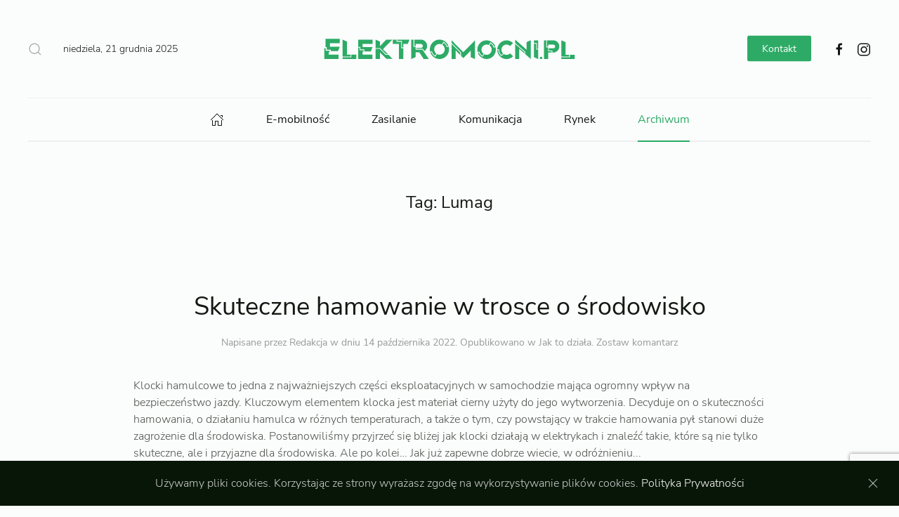

--- FILE ---
content_type: text/html; charset=UTF-8
request_url: https://elektromocni.pl/tag/lumag/
body_size: 15304
content:
<!DOCTYPE html>
<html lang="pl-PL" prefix="og: http://ogp.me/ns# fb: http://ogp.me/ns/fb#">
    <head>
<meta charset="UTF-8">
<title>Lumag &#124; Elektromocni</title>


<!-- SEO by Squirrly SEO 12.4.14 - https://plugin.squirrly.co/ -->

<meta name="robots" content="index,follow">
<meta name="googlebot" content="index,follow,max-snippet:-1,max-image-preview:large,max-video-preview:-1">
<meta name="bingbot" content="index,follow,max-snippet:-1,max-image-preview:large,max-video-preview:-1">

<link rel="canonical" href="https://elektromocni.pl/tag/lumag/" />
<link rel="alternate" type="application/rss+xml" href="https://elektromocni.pl/sitemap.xml" />

<meta property="og:url" content="https://elektromocni.pl/tag/lumag/" />
<meta property="og:title" content="Lumag &#124; Elektromocni" />
<meta property="og:description" content="" />
<meta property="og:type" content="website" />
<meta property="og:image" content="https://elektromocni.pl/wp-content/uploads/2021/12/og-meta_1200x628px.png" />
<meta property="og:image:width" content="500" />
<meta property="og:image:type" content="image/png" />
<meta property="og:site_name" content="Elektromocni" />
<meta property="og:locale" content="pl_PL" />

<meta property="twitter:url" content="https://elektromocni.pl/tag/lumag/" />
<meta property="twitter:title" content="Lumag &#124; Elektromocni" />
<meta property="twitter:description" content="" />
<meta property="twitter:domain" content="Elektromocni" />
<meta property="twitter:card" content="summary_large_image" />
<meta property="twitter:creator" content="@twitter" />
<meta property="twitter:site" content="@twitter" />
<!-- /SEO by Squirrly SEO - WordPress SEO Plugin -->



        
        <meta http-equiv="X-UA-Compatible" content="IE=edge">
        <meta name="viewport" content="width=device-width, initial-scale=1">
        <link rel="shortcut icon" href="/wp-content/uploads/2021/12/elektromocni_favicona.png">
        <link rel="apple-touch-icon" href="/wp-content/uploads/2021/12/elektromocni_iosicon.png">
                
<link rel="alternate" type="application/rss+xml" title="Elektromocni &raquo; Kanał z wpisami" href="https://elektromocni.pl/feed/" />
<link rel="alternate" type="application/rss+xml" title="Elektromocni &raquo; Kanał z komentarzami" href="https://elektromocni.pl/comments/feed/" />
<script type="text/javascript" id="wpp-js" src="https://elektromocni.pl/wp-content/plugins/wordpress-popular-posts/assets/js/wpp.min.js?ver=7.3.6" data-sampling="0" data-sampling-rate="100" data-api-url="https://elektromocni.pl/wp-json/wordpress-popular-posts" data-post-id="0" data-token="2bcfa51a7c" data-lang="0" data-debug="0"></script>
<link rel="alternate" type="application/rss+xml" title="Elektromocni &raquo; Kanał z wpisami otagowanymi jako Lumag" href="https://elektromocni.pl/tag/lumag/feed/" />
<!-- elektromocni.pl is managing ads with Advanced Ads 2.0.14 – https://wpadvancedads.com/ --><script id="elekt-ready">
			window.advanced_ads_ready=function(e,a){a=a||"complete";var d=function(e){return"interactive"===a?"loading"!==e:"complete"===e};d(document.readyState)?e():document.addEventListener("readystatechange",(function(a){d(a.target.readyState)&&e()}),{once:"interactive"===a})},window.advanced_ads_ready_queue=window.advanced_ads_ready_queue||[];		</script>
		<style id='wp-img-auto-sizes-contain-inline-css' type='text/css'>
img:is([sizes=auto i],[sizes^="auto," i]){contain-intrinsic-size:3000px 1500px}
/*# sourceURL=wp-img-auto-sizes-contain-inline-css */
</style>
<link rel='stylesheet' id='aca33b9c04-css' href='https://elektromocni.pl/wp-content/plugins/squirrly-seo/view/assets/css/frontend.min.css?ver=12.4.14' type='text/css' media='all' />
<style id='wp-emoji-styles-inline-css' type='text/css'>

	img.wp-smiley, img.emoji {
		display: inline !important;
		border: none !important;
		box-shadow: none !important;
		height: 1em !important;
		width: 1em !important;
		margin: 0 0.07em !important;
		vertical-align: -0.1em !important;
		background: none !important;
		padding: 0 !important;
	}
/*# sourceURL=wp-emoji-styles-inline-css */
</style>
<style id='wp-block-library-inline-css' type='text/css'>
:root{--wp-block-synced-color:#7a00df;--wp-block-synced-color--rgb:122,0,223;--wp-bound-block-color:var(--wp-block-synced-color);--wp-editor-canvas-background:#ddd;--wp-admin-theme-color:#007cba;--wp-admin-theme-color--rgb:0,124,186;--wp-admin-theme-color-darker-10:#006ba1;--wp-admin-theme-color-darker-10--rgb:0,107,160.5;--wp-admin-theme-color-darker-20:#005a87;--wp-admin-theme-color-darker-20--rgb:0,90,135;--wp-admin-border-width-focus:2px}@media (min-resolution:192dpi){:root{--wp-admin-border-width-focus:1.5px}}.wp-element-button{cursor:pointer}:root .has-very-light-gray-background-color{background-color:#eee}:root .has-very-dark-gray-background-color{background-color:#313131}:root .has-very-light-gray-color{color:#eee}:root .has-very-dark-gray-color{color:#313131}:root .has-vivid-green-cyan-to-vivid-cyan-blue-gradient-background{background:linear-gradient(135deg,#00d084,#0693e3)}:root .has-purple-crush-gradient-background{background:linear-gradient(135deg,#34e2e4,#4721fb 50%,#ab1dfe)}:root .has-hazy-dawn-gradient-background{background:linear-gradient(135deg,#faaca8,#dad0ec)}:root .has-subdued-olive-gradient-background{background:linear-gradient(135deg,#fafae1,#67a671)}:root .has-atomic-cream-gradient-background{background:linear-gradient(135deg,#fdd79a,#004a59)}:root .has-nightshade-gradient-background{background:linear-gradient(135deg,#330968,#31cdcf)}:root .has-midnight-gradient-background{background:linear-gradient(135deg,#020381,#2874fc)}:root{--wp--preset--font-size--normal:16px;--wp--preset--font-size--huge:42px}.has-regular-font-size{font-size:1em}.has-larger-font-size{font-size:2.625em}.has-normal-font-size{font-size:var(--wp--preset--font-size--normal)}.has-huge-font-size{font-size:var(--wp--preset--font-size--huge)}.has-text-align-center{text-align:center}.has-text-align-left{text-align:left}.has-text-align-right{text-align:right}.has-fit-text{white-space:nowrap!important}#end-resizable-editor-section{display:none}.aligncenter{clear:both}.items-justified-left{justify-content:flex-start}.items-justified-center{justify-content:center}.items-justified-right{justify-content:flex-end}.items-justified-space-between{justify-content:space-between}.screen-reader-text{border:0;clip-path:inset(50%);height:1px;margin:-1px;overflow:hidden;padding:0;position:absolute;width:1px;word-wrap:normal!important}.screen-reader-text:focus{background-color:#ddd;clip-path:none;color:#444;display:block;font-size:1em;height:auto;left:5px;line-height:normal;padding:15px 23px 14px;text-decoration:none;top:5px;width:auto;z-index:100000}html :where(.has-border-color){border-style:solid}html :where([style*=border-top-color]){border-top-style:solid}html :where([style*=border-right-color]){border-right-style:solid}html :where([style*=border-bottom-color]){border-bottom-style:solid}html :where([style*=border-left-color]){border-left-style:solid}html :where([style*=border-width]){border-style:solid}html :where([style*=border-top-width]){border-top-style:solid}html :where([style*=border-right-width]){border-right-style:solid}html :where([style*=border-bottom-width]){border-bottom-style:solid}html :where([style*=border-left-width]){border-left-style:solid}html :where(img[class*=wp-image-]){height:auto;max-width:100%}:where(figure){margin:0 0 1em}html :where(.is-position-sticky){--wp-admin--admin-bar--position-offset:var(--wp-admin--admin-bar--height,0px)}@media screen and (max-width:600px){html :where(.is-position-sticky){--wp-admin--admin-bar--position-offset:0px}}

/*# sourceURL=wp-block-library-inline-css */
</style><style id='wp-block-image-inline-css' type='text/css'>
.wp-block-image>a,.wp-block-image>figure>a{display:inline-block}.wp-block-image img{box-sizing:border-box;height:auto;max-width:100%;vertical-align:bottom}@media not (prefers-reduced-motion){.wp-block-image img.hide{visibility:hidden}.wp-block-image img.show{animation:show-content-image .4s}}.wp-block-image[style*=border-radius] img,.wp-block-image[style*=border-radius]>a{border-radius:inherit}.wp-block-image.has-custom-border img{box-sizing:border-box}.wp-block-image.aligncenter{text-align:center}.wp-block-image.alignfull>a,.wp-block-image.alignwide>a{width:100%}.wp-block-image.alignfull img,.wp-block-image.alignwide img{height:auto;width:100%}.wp-block-image .aligncenter,.wp-block-image .alignleft,.wp-block-image .alignright,.wp-block-image.aligncenter,.wp-block-image.alignleft,.wp-block-image.alignright{display:table}.wp-block-image .aligncenter>figcaption,.wp-block-image .alignleft>figcaption,.wp-block-image .alignright>figcaption,.wp-block-image.aligncenter>figcaption,.wp-block-image.alignleft>figcaption,.wp-block-image.alignright>figcaption{caption-side:bottom;display:table-caption}.wp-block-image .alignleft{float:left;margin:.5em 1em .5em 0}.wp-block-image .alignright{float:right;margin:.5em 0 .5em 1em}.wp-block-image .aligncenter{margin-left:auto;margin-right:auto}.wp-block-image :where(figcaption){margin-bottom:1em;margin-top:.5em}.wp-block-image.is-style-circle-mask img{border-radius:9999px}@supports ((-webkit-mask-image:none) or (mask-image:none)) or (-webkit-mask-image:none){.wp-block-image.is-style-circle-mask img{border-radius:0;-webkit-mask-image:url('data:image/svg+xml;utf8,<svg viewBox="0 0 100 100" xmlns="http://www.w3.org/2000/svg"><circle cx="50" cy="50" r="50"/></svg>');mask-image:url('data:image/svg+xml;utf8,<svg viewBox="0 0 100 100" xmlns="http://www.w3.org/2000/svg"><circle cx="50" cy="50" r="50"/></svg>');mask-mode:alpha;-webkit-mask-position:center;mask-position:center;-webkit-mask-repeat:no-repeat;mask-repeat:no-repeat;-webkit-mask-size:contain;mask-size:contain}}:root :where(.wp-block-image.is-style-rounded img,.wp-block-image .is-style-rounded img){border-radius:9999px}.wp-block-image figure{margin:0}.wp-lightbox-container{display:flex;flex-direction:column;position:relative}.wp-lightbox-container img{cursor:zoom-in}.wp-lightbox-container img:hover+button{opacity:1}.wp-lightbox-container button{align-items:center;backdrop-filter:blur(16px) saturate(180%);background-color:#5a5a5a40;border:none;border-radius:4px;cursor:zoom-in;display:flex;height:20px;justify-content:center;opacity:0;padding:0;position:absolute;right:16px;text-align:center;top:16px;width:20px;z-index:100}@media not (prefers-reduced-motion){.wp-lightbox-container button{transition:opacity .2s ease}}.wp-lightbox-container button:focus-visible{outline:3px auto #5a5a5a40;outline:3px auto -webkit-focus-ring-color;outline-offset:3px}.wp-lightbox-container button:hover{cursor:pointer;opacity:1}.wp-lightbox-container button:focus{opacity:1}.wp-lightbox-container button:focus,.wp-lightbox-container button:hover,.wp-lightbox-container button:not(:hover):not(:active):not(.has-background){background-color:#5a5a5a40;border:none}.wp-lightbox-overlay{box-sizing:border-box;cursor:zoom-out;height:100vh;left:0;overflow:hidden;position:fixed;top:0;visibility:hidden;width:100%;z-index:100000}.wp-lightbox-overlay .close-button{align-items:center;cursor:pointer;display:flex;justify-content:center;min-height:40px;min-width:40px;padding:0;position:absolute;right:calc(env(safe-area-inset-right) + 16px);top:calc(env(safe-area-inset-top) + 16px);z-index:5000000}.wp-lightbox-overlay .close-button:focus,.wp-lightbox-overlay .close-button:hover,.wp-lightbox-overlay .close-button:not(:hover):not(:active):not(.has-background){background:none;border:none}.wp-lightbox-overlay .lightbox-image-container{height:var(--wp--lightbox-container-height);left:50%;overflow:hidden;position:absolute;top:50%;transform:translate(-50%,-50%);transform-origin:top left;width:var(--wp--lightbox-container-width);z-index:9999999999}.wp-lightbox-overlay .wp-block-image{align-items:center;box-sizing:border-box;display:flex;height:100%;justify-content:center;margin:0;position:relative;transform-origin:0 0;width:100%;z-index:3000000}.wp-lightbox-overlay .wp-block-image img{height:var(--wp--lightbox-image-height);min-height:var(--wp--lightbox-image-height);min-width:var(--wp--lightbox-image-width);width:var(--wp--lightbox-image-width)}.wp-lightbox-overlay .wp-block-image figcaption{display:none}.wp-lightbox-overlay button{background:none;border:none}.wp-lightbox-overlay .scrim{background-color:#fff;height:100%;opacity:.9;position:absolute;width:100%;z-index:2000000}.wp-lightbox-overlay.active{visibility:visible}@media not (prefers-reduced-motion){.wp-lightbox-overlay.active{animation:turn-on-visibility .25s both}.wp-lightbox-overlay.active img{animation:turn-on-visibility .35s both}.wp-lightbox-overlay.show-closing-animation:not(.active){animation:turn-off-visibility .35s both}.wp-lightbox-overlay.show-closing-animation:not(.active) img{animation:turn-off-visibility .25s both}.wp-lightbox-overlay.zoom.active{animation:none;opacity:1;visibility:visible}.wp-lightbox-overlay.zoom.active .lightbox-image-container{animation:lightbox-zoom-in .4s}.wp-lightbox-overlay.zoom.active .lightbox-image-container img{animation:none}.wp-lightbox-overlay.zoom.active .scrim{animation:turn-on-visibility .4s forwards}.wp-lightbox-overlay.zoom.show-closing-animation:not(.active){animation:none}.wp-lightbox-overlay.zoom.show-closing-animation:not(.active) .lightbox-image-container{animation:lightbox-zoom-out .4s}.wp-lightbox-overlay.zoom.show-closing-animation:not(.active) .lightbox-image-container img{animation:none}.wp-lightbox-overlay.zoom.show-closing-animation:not(.active) .scrim{animation:turn-off-visibility .4s forwards}}@keyframes show-content-image{0%{visibility:hidden}99%{visibility:hidden}to{visibility:visible}}@keyframes turn-on-visibility{0%{opacity:0}to{opacity:1}}@keyframes turn-off-visibility{0%{opacity:1;visibility:visible}99%{opacity:0;visibility:visible}to{opacity:0;visibility:hidden}}@keyframes lightbox-zoom-in{0%{transform:translate(calc((-100vw + var(--wp--lightbox-scrollbar-width))/2 + var(--wp--lightbox-initial-left-position)),calc(-50vh + var(--wp--lightbox-initial-top-position))) scale(var(--wp--lightbox-scale))}to{transform:translate(-50%,-50%) scale(1)}}@keyframes lightbox-zoom-out{0%{transform:translate(-50%,-50%) scale(1);visibility:visible}99%{visibility:visible}to{transform:translate(calc((-100vw + var(--wp--lightbox-scrollbar-width))/2 + var(--wp--lightbox-initial-left-position)),calc(-50vh + var(--wp--lightbox-initial-top-position))) scale(var(--wp--lightbox-scale));visibility:hidden}}
/*# sourceURL=https://elektromocni.pl/wp-includes/blocks/image/style.min.css */
</style>
<style id='wp-block-paragraph-inline-css' type='text/css'>
.is-small-text{font-size:.875em}.is-regular-text{font-size:1em}.is-large-text{font-size:2.25em}.is-larger-text{font-size:3em}.has-drop-cap:not(:focus):first-letter{float:left;font-size:8.4em;font-style:normal;font-weight:100;line-height:.68;margin:.05em .1em 0 0;text-transform:uppercase}body.rtl .has-drop-cap:not(:focus):first-letter{float:none;margin-left:.1em}p.has-drop-cap.has-background{overflow:hidden}:root :where(p.has-background){padding:1.25em 2.375em}:where(p.has-text-color:not(.has-link-color)) a{color:inherit}p.has-text-align-left[style*="writing-mode:vertical-lr"],p.has-text-align-right[style*="writing-mode:vertical-rl"]{rotate:180deg}
/*# sourceURL=https://elektromocni.pl/wp-includes/blocks/paragraph/style.min.css */
</style>
<style id='global-styles-inline-css' type='text/css'>
:root{--wp--preset--aspect-ratio--square: 1;--wp--preset--aspect-ratio--4-3: 4/3;--wp--preset--aspect-ratio--3-4: 3/4;--wp--preset--aspect-ratio--3-2: 3/2;--wp--preset--aspect-ratio--2-3: 2/3;--wp--preset--aspect-ratio--16-9: 16/9;--wp--preset--aspect-ratio--9-16: 9/16;--wp--preset--color--black: #000000;--wp--preset--color--cyan-bluish-gray: #abb8c3;--wp--preset--color--white: #ffffff;--wp--preset--color--pale-pink: #f78da7;--wp--preset--color--vivid-red: #cf2e2e;--wp--preset--color--luminous-vivid-orange: #ff6900;--wp--preset--color--luminous-vivid-amber: #fcb900;--wp--preset--color--light-green-cyan: #7bdcb5;--wp--preset--color--vivid-green-cyan: #00d084;--wp--preset--color--pale-cyan-blue: #8ed1fc;--wp--preset--color--vivid-cyan-blue: #0693e3;--wp--preset--color--vivid-purple: #9b51e0;--wp--preset--gradient--vivid-cyan-blue-to-vivid-purple: linear-gradient(135deg,rgb(6,147,227) 0%,rgb(155,81,224) 100%);--wp--preset--gradient--light-green-cyan-to-vivid-green-cyan: linear-gradient(135deg,rgb(122,220,180) 0%,rgb(0,208,130) 100%);--wp--preset--gradient--luminous-vivid-amber-to-luminous-vivid-orange: linear-gradient(135deg,rgb(252,185,0) 0%,rgb(255,105,0) 100%);--wp--preset--gradient--luminous-vivid-orange-to-vivid-red: linear-gradient(135deg,rgb(255,105,0) 0%,rgb(207,46,46) 100%);--wp--preset--gradient--very-light-gray-to-cyan-bluish-gray: linear-gradient(135deg,rgb(238,238,238) 0%,rgb(169,184,195) 100%);--wp--preset--gradient--cool-to-warm-spectrum: linear-gradient(135deg,rgb(74,234,220) 0%,rgb(151,120,209) 20%,rgb(207,42,186) 40%,rgb(238,44,130) 60%,rgb(251,105,98) 80%,rgb(254,248,76) 100%);--wp--preset--gradient--blush-light-purple: linear-gradient(135deg,rgb(255,206,236) 0%,rgb(152,150,240) 100%);--wp--preset--gradient--blush-bordeaux: linear-gradient(135deg,rgb(254,205,165) 0%,rgb(254,45,45) 50%,rgb(107,0,62) 100%);--wp--preset--gradient--luminous-dusk: linear-gradient(135deg,rgb(255,203,112) 0%,rgb(199,81,192) 50%,rgb(65,88,208) 100%);--wp--preset--gradient--pale-ocean: linear-gradient(135deg,rgb(255,245,203) 0%,rgb(182,227,212) 50%,rgb(51,167,181) 100%);--wp--preset--gradient--electric-grass: linear-gradient(135deg,rgb(202,248,128) 0%,rgb(113,206,126) 100%);--wp--preset--gradient--midnight: linear-gradient(135deg,rgb(2,3,129) 0%,rgb(40,116,252) 100%);--wp--preset--font-size--small: 13px;--wp--preset--font-size--medium: 20px;--wp--preset--font-size--large: 36px;--wp--preset--font-size--x-large: 42px;--wp--preset--spacing--20: 0.44rem;--wp--preset--spacing--30: 0.67rem;--wp--preset--spacing--40: 1rem;--wp--preset--spacing--50: 1.5rem;--wp--preset--spacing--60: 2.25rem;--wp--preset--spacing--70: 3.38rem;--wp--preset--spacing--80: 5.06rem;--wp--preset--shadow--natural: 6px 6px 9px rgba(0, 0, 0, 0.2);--wp--preset--shadow--deep: 12px 12px 50px rgba(0, 0, 0, 0.4);--wp--preset--shadow--sharp: 6px 6px 0px rgba(0, 0, 0, 0.2);--wp--preset--shadow--outlined: 6px 6px 0px -3px rgb(255, 255, 255), 6px 6px rgb(0, 0, 0);--wp--preset--shadow--crisp: 6px 6px 0px rgb(0, 0, 0);}:where(.is-layout-flex){gap: 0.5em;}:where(.is-layout-grid){gap: 0.5em;}body .is-layout-flex{display: flex;}.is-layout-flex{flex-wrap: wrap;align-items: center;}.is-layout-flex > :is(*, div){margin: 0;}body .is-layout-grid{display: grid;}.is-layout-grid > :is(*, div){margin: 0;}:where(.wp-block-columns.is-layout-flex){gap: 2em;}:where(.wp-block-columns.is-layout-grid){gap: 2em;}:where(.wp-block-post-template.is-layout-flex){gap: 1.25em;}:where(.wp-block-post-template.is-layout-grid){gap: 1.25em;}.has-black-color{color: var(--wp--preset--color--black) !important;}.has-cyan-bluish-gray-color{color: var(--wp--preset--color--cyan-bluish-gray) !important;}.has-white-color{color: var(--wp--preset--color--white) !important;}.has-pale-pink-color{color: var(--wp--preset--color--pale-pink) !important;}.has-vivid-red-color{color: var(--wp--preset--color--vivid-red) !important;}.has-luminous-vivid-orange-color{color: var(--wp--preset--color--luminous-vivid-orange) !important;}.has-luminous-vivid-amber-color{color: var(--wp--preset--color--luminous-vivid-amber) !important;}.has-light-green-cyan-color{color: var(--wp--preset--color--light-green-cyan) !important;}.has-vivid-green-cyan-color{color: var(--wp--preset--color--vivid-green-cyan) !important;}.has-pale-cyan-blue-color{color: var(--wp--preset--color--pale-cyan-blue) !important;}.has-vivid-cyan-blue-color{color: var(--wp--preset--color--vivid-cyan-blue) !important;}.has-vivid-purple-color{color: var(--wp--preset--color--vivid-purple) !important;}.has-black-background-color{background-color: var(--wp--preset--color--black) !important;}.has-cyan-bluish-gray-background-color{background-color: var(--wp--preset--color--cyan-bluish-gray) !important;}.has-white-background-color{background-color: var(--wp--preset--color--white) !important;}.has-pale-pink-background-color{background-color: var(--wp--preset--color--pale-pink) !important;}.has-vivid-red-background-color{background-color: var(--wp--preset--color--vivid-red) !important;}.has-luminous-vivid-orange-background-color{background-color: var(--wp--preset--color--luminous-vivid-orange) !important;}.has-luminous-vivid-amber-background-color{background-color: var(--wp--preset--color--luminous-vivid-amber) !important;}.has-light-green-cyan-background-color{background-color: var(--wp--preset--color--light-green-cyan) !important;}.has-vivid-green-cyan-background-color{background-color: var(--wp--preset--color--vivid-green-cyan) !important;}.has-pale-cyan-blue-background-color{background-color: var(--wp--preset--color--pale-cyan-blue) !important;}.has-vivid-cyan-blue-background-color{background-color: var(--wp--preset--color--vivid-cyan-blue) !important;}.has-vivid-purple-background-color{background-color: var(--wp--preset--color--vivid-purple) !important;}.has-black-border-color{border-color: var(--wp--preset--color--black) !important;}.has-cyan-bluish-gray-border-color{border-color: var(--wp--preset--color--cyan-bluish-gray) !important;}.has-white-border-color{border-color: var(--wp--preset--color--white) !important;}.has-pale-pink-border-color{border-color: var(--wp--preset--color--pale-pink) !important;}.has-vivid-red-border-color{border-color: var(--wp--preset--color--vivid-red) !important;}.has-luminous-vivid-orange-border-color{border-color: var(--wp--preset--color--luminous-vivid-orange) !important;}.has-luminous-vivid-amber-border-color{border-color: var(--wp--preset--color--luminous-vivid-amber) !important;}.has-light-green-cyan-border-color{border-color: var(--wp--preset--color--light-green-cyan) !important;}.has-vivid-green-cyan-border-color{border-color: var(--wp--preset--color--vivid-green-cyan) !important;}.has-pale-cyan-blue-border-color{border-color: var(--wp--preset--color--pale-cyan-blue) !important;}.has-vivid-cyan-blue-border-color{border-color: var(--wp--preset--color--vivid-cyan-blue) !important;}.has-vivid-purple-border-color{border-color: var(--wp--preset--color--vivid-purple) !important;}.has-vivid-cyan-blue-to-vivid-purple-gradient-background{background: var(--wp--preset--gradient--vivid-cyan-blue-to-vivid-purple) !important;}.has-light-green-cyan-to-vivid-green-cyan-gradient-background{background: var(--wp--preset--gradient--light-green-cyan-to-vivid-green-cyan) !important;}.has-luminous-vivid-amber-to-luminous-vivid-orange-gradient-background{background: var(--wp--preset--gradient--luminous-vivid-amber-to-luminous-vivid-orange) !important;}.has-luminous-vivid-orange-to-vivid-red-gradient-background{background: var(--wp--preset--gradient--luminous-vivid-orange-to-vivid-red) !important;}.has-very-light-gray-to-cyan-bluish-gray-gradient-background{background: var(--wp--preset--gradient--very-light-gray-to-cyan-bluish-gray) !important;}.has-cool-to-warm-spectrum-gradient-background{background: var(--wp--preset--gradient--cool-to-warm-spectrum) !important;}.has-blush-light-purple-gradient-background{background: var(--wp--preset--gradient--blush-light-purple) !important;}.has-blush-bordeaux-gradient-background{background: var(--wp--preset--gradient--blush-bordeaux) !important;}.has-luminous-dusk-gradient-background{background: var(--wp--preset--gradient--luminous-dusk) !important;}.has-pale-ocean-gradient-background{background: var(--wp--preset--gradient--pale-ocean) !important;}.has-electric-grass-gradient-background{background: var(--wp--preset--gradient--electric-grass) !important;}.has-midnight-gradient-background{background: var(--wp--preset--gradient--midnight) !important;}.has-small-font-size{font-size: var(--wp--preset--font-size--small) !important;}.has-medium-font-size{font-size: var(--wp--preset--font-size--medium) !important;}.has-large-font-size{font-size: var(--wp--preset--font-size--large) !important;}.has-x-large-font-size{font-size: var(--wp--preset--font-size--x-large) !important;}
/*# sourceURL=global-styles-inline-css */
</style>

<style id='classic-theme-styles-inline-css' type='text/css'>
/*! This file is auto-generated */
.wp-block-button__link{color:#fff;background-color:#32373c;border-radius:9999px;box-shadow:none;text-decoration:none;padding:calc(.667em + 2px) calc(1.333em + 2px);font-size:1.125em}.wp-block-file__button{background:#32373c;color:#fff;text-decoration:none}
/*# sourceURL=/wp-includes/css/classic-themes.min.css */
</style>
<link rel='stylesheet' id='contact-form-7-css' href='https://elektromocni.pl/wp-content/plugins/contact-form-7/includes/css/styles.css?ver=6.1.4' type='text/css' media='all' />
<link rel='stylesheet' id='gosign-gallery-box-slick-slider-css-css' href='https://elektromocni.pl/wp-content/plugins/gosign-gallery-box-block/assets/vendor/slick/css/slick.min.css?ver=6.9' type='text/css' media='all' />
<link rel='stylesheet' id='gosign-gallery-box-slick-slider-css-theme-css' href='https://elektromocni.pl/wp-content/plugins/gosign-gallery-box-block/assets/vendor/slick/css/slick-theme.min.css?ver=6.9' type='text/css' media='all' />
<link rel='stylesheet' id='gosign-gallery-box-fancybox-css-css' href='https://elektromocni.pl/wp-content/plugins/gosign-gallery-box-block/assets/vendor/fancybox/dist/jquery.fancybox.min.css?ver=6.9' type='text/css' media='all' />
<link rel='stylesheet' id='gosign-gallery-box-block-frontend-css-css' href='https://elektromocni.pl/wp-content/plugins/gosign-gallery-box-block/blocks/style.min.css?ver=1637841456' type='text/css' media='all' />
<link href="https://elektromocni.pl/wp-content/themes/yootheme/css/theme.1.css?ver=1662496620" rel="stylesheet">
<script type="text/javascript" src="https://elektromocni.pl/wp-includes/js/jquery/jquery.min.js?ver=3.7.1" id="jquery-core-js"></script>
<script type="text/javascript" src="https://elektromocni.pl/wp-includes/js/jquery/jquery-migrate.min.js?ver=3.4.1" id="jquery-migrate-js"></script>
<script type="text/javascript" src="https://elektromocni.pl/wp-content/plugins/gosign-gallery-box-block/assets/vendor/slick/js/slick.min.js?ver=6.9" id="gosign-gallery-box-slick-slider-js"></script>
<script type="text/javascript" src="https://elektromocni.pl/wp-content/plugins/gosign-gallery-box-block/assets/vendor/fancybox/dist/jquery.fancybox.min.js?ver=6.9" id="gosign-gallery-box-fancybox-js-js"></script>
<script type="text/javascript" src="https://elektromocni.pl/wp-content/plugins/gosign-gallery-box-block/assets/js/script.min.js?ver=6.9" id="gosign-gallery-box-block-backend-js-js"></script>
<script type="text/javascript" id="advanced-ads-advanced-js-js-extra">
/* <![CDATA[ */
var advads_options = {"blog_id":"1","privacy":{"enabled":false,"state":"not_needed"}};
//# sourceURL=advanced-ads-advanced-js-js-extra
/* ]]> */
</script>
<script type="text/javascript" src="https://elektromocni.pl/wp-content/plugins/advanced-ads/public/assets/js/advanced.min.js?ver=2.0.14" id="advanced-ads-advanced-js-js"></script>
<link rel="https://api.w.org/" href="https://elektromocni.pl/wp-json/" /><link rel="alternate" title="JSON" type="application/json" href="https://elektromocni.pl/wp-json/wp/v2/tags/631" /><link rel="EditURI" type="application/rsd+xml" title="RSD" href="https://elektromocni.pl/xmlrpc.php?rsd" />
<meta name="generator" content="WordPress 6.9" />
            <style id="wpp-loading-animation-styles">@-webkit-keyframes bgslide{from{background-position-x:0}to{background-position-x:-200%}}@keyframes bgslide{from{background-position-x:0}to{background-position-x:-200%}}.wpp-widget-block-placeholder,.wpp-shortcode-placeholder{margin:0 auto;width:60px;height:3px;background:#dd3737;background:linear-gradient(90deg,#dd3737 0%,#571313 10%,#dd3737 100%);background-size:200% auto;border-radius:3px;-webkit-animation:bgslide 1s infinite linear;animation:bgslide 1s infinite linear}</style>
            <script src="https://elektromocni.pl/wp-content/themes/yootheme/vendor/yootheme/theme-cookie/app/cookie.min.js?ver=2.7.22" defer></script>
<script src="https://elektromocni.pl/wp-content/themes/yootheme/vendor/assets/uikit/dist/js/uikit.min.js?ver=2.7.22"></script>
<script src="https://elektromocni.pl/wp-content/themes/yootheme/vendor/assets/uikit/dist/js/uikit-icons-paladin.min.js?ver=2.7.22"></script>
<script src="https://elektromocni.pl/wp-content/themes/yootheme/js/theme.js?ver=2.7.22"></script>
<script>var $theme = {"cookie":{"mode":"notification","template":"<div class=\"tm-cookie-banner uk-section uk-section-xsmall uk-section-secondary uk-position-bottom uk-position-fixed\">\n        <div class=\"uk-container uk-container-expand uk-text-center\">\n\n            U\u017cywamy pliki cookies. Korzystaj\u0105c ze strony wyra\u017casz zgod\u0119 na wykorzystywanie plik\u00f3w cookies. <a href=\"https:\/\/www.elektromocni.pl\/polityka-prywatnosci\/\">Polityka Prywatno\u015bci<\/a>\n                            <button type=\"button\" class=\"js-accept uk-close uk-position-center-right uk-position-medium\" data-uk-close data-uk-toggle=\"target: !.uk-section; animation: true\"><\/button>\n            \n            \n        <\/div>\n    <\/div>","position":"bottom"}};</script>
    </head>
    <body class="archive tag tag-lumag tag-631 wp-theme-yootheme ">
        
        
        
        <div class="tm-page">

                        
<div class="tm-header-mobile uk-hidden@m">

<div uk-sticky cls-active="uk-navbar-sticky" sel-target=".uk-navbar-container">

    <div class="uk-navbar-container">
        <nav uk-navbar="container: .tm-header-mobile">

                        <div class="uk-navbar-left">

                                    
<a href="https://elektromocni.pl" class="uk-navbar-item uk-padding-remove-left uk-logo">
    <img alt="Elektromocni" width="200" src="/wp-content/uploads/2021/12/ELEKTROMOCNI_zielony_poziom_RGB.svg"></a>
                                    
                
                
            </div>
            
            
                        <div class="uk-navbar-right">

                
                                <a class="uk-navbar-toggle" href="#tm-mobile" uk-toggle>
                                        <div uk-navbar-toggle-icon></div>
                </a>
                
                
            </div>
            
        </nav>
    </div>

    
</div>


<div id="tm-mobile" class="uk-modal-full" uk-modal>
    <div class="uk-modal-dialog uk-modal-body uk-height-viewport">

                <button class="uk-modal-close-full" type="button" uk-close></button>
        
        
            
<div class="uk-child-width-1-1" uk-grid>    <div>
<div class="uk-panel">

    
    
<ul class="uk-nav uk-nav-default">
    
	<li class="menu-item menu-item-type-post_type menu-item-object-page menu-item-home"><a href="https://elektromocni.pl/"><span  uk-icon="home"></span> </a></li>
	<li class="menu-item menu-item-type-post_type menu-item-object-page menu-item-has-children uk-parent"><a href="https://elektromocni.pl/e-mobilnosc/"> E-mobilność</a>
	<ul class="uk-nav-sub">

		<li class="menu-item menu-item-type-taxonomy menu-item-object-category"><a href="https://elektromocni.pl/category/e-mobilnosc/samochody/"> Samochody</a></li>
		<li class="menu-item menu-item-type-taxonomy menu-item-object-category"><a href="https://elektromocni.pl/category/e-mobilnosc/jak-to-dziala/"> Jak to działa</a></li>
		<li class="menu-item menu-item-type-taxonomy menu-item-object-category"><a href="https://elektromocni.pl/category/e-mobilnosc/elektryk-w-podrozy/"> Elektryk w podróży</a></li>
		<li class="menu-item menu-item-type-taxonomy menu-item-object-category"><a href="https://elektromocni.pl/category/e-mobilnosc/rowery-hulajnogi/"> Rowery / hulajnogi</a></li>
		<li class="menu-item menu-item-type-taxonomy menu-item-object-category"><a href="https://elektromocni.pl/category/e-mobilnosc/uzytkowe/"> Użytkowe</a></li></ul></li>
	<li class="menu-item menu-item-type-post_type menu-item-object-page menu-item-privacy-policy menu-item-has-children uk-parent"><a href="https://elektromocni.pl/zasilanie/"> Zasilanie</a>
	<ul class="uk-nav-sub">

		<li class="menu-item menu-item-type-taxonomy menu-item-object-category"><a href="https://elektromocni.pl/category/zasilanie/wodor/"> Wodór</a></li>
		<li class="menu-item menu-item-type-taxonomy menu-item-object-category"><a href="https://elektromocni.pl/category/zasilanie/magazyny-energii/"> Magazyny energii</a></li>
		<li class="menu-item menu-item-type-taxonomy menu-item-object-category"><a href="https://elektromocni.pl/category/zasilanie/fotowoltaika/"> Fotowoltaika</a></li>
		<li class="menu-item menu-item-type-taxonomy menu-item-object-category"><a href="https://elektromocni.pl/category/zasilanie/pod-prad/"> Pod prąd</a></li></ul></li>
	<li class="menu-item menu-item-type-post_type menu-item-object-page menu-item-has-children uk-parent"><a href="https://elektromocni.pl/komunikacja/"> Komunikacja</a>
	<ul class="uk-nav-sub">

		<li class="menu-item menu-item-type-taxonomy menu-item-object-category"><a href="https://elektromocni.pl/category/komunikacja/komunikacja-indywidualna/"> Komunikacja indywidualna</a></li>
		<li class="menu-item menu-item-type-taxonomy menu-item-object-category"><a href="https://elektromocni.pl/category/komunikacja/komunikacja-zbiorowa/"> Komunikacja zbiorowa</a></li>
		<li class="menu-item menu-item-type-taxonomy menu-item-object-category"><a href="https://elektromocni.pl/category/komunikacja/szkola-jazdy/"> Szkoła jazdy</a></li></ul></li>
	<li class="menu-item menu-item-type-post_type menu-item-object-page menu-item-has-children uk-parent"><a href="https://elektromocni.pl/rynek/"> Rynek</a>
	<ul class="uk-nav-sub">

		<li class="menu-item menu-item-type-taxonomy menu-item-object-category"><a href="https://elektromocni.pl/category/rynek/sprzedaz/"> Sprzedaż</a></li>
		<li class="menu-item menu-item-type-taxonomy menu-item-object-category"><a href="https://elektromocni.pl/category/rynek/programy-rzadowe/"> Programy rządowe</a></li>
		<li class="menu-item menu-item-type-taxonomy menu-item-object-category"><a href="https://elektromocni.pl/category/rynek/porady-przepisy/"> Porady / przepisy</a></li></ul></li>
	<li class="menu-item menu-item-type-post_type menu-item-object-page current_page_parent uk-active"><a href="https://elektromocni.pl/archiwum/"> Archiwum</a></li></ul>

</div>
</div>    <div>
<div class="uk-panel widget widget_search" id="search-3">

    
    

    <form id="search-693c" action="https://elektromocni.pl" method="get" role="search" class="uk-search uk-search-default uk-width-1-1"><span uk-search-icon></span><input name="s" placeholder="Szukaj" required type="search" class="uk-search-input"></form>






</div>
</div>    <div>
<div class="uk-panel widget widget_custom_html" id="custom_html-3">

    
    <div class="textwidget custom-html-widget"><div class="uk-grid-small uk-child-width-auto" uk-grid>
	<!--<div>
					<a href="https://elektromocni.pl/?page_id=4345" class="uk-button uk-button-primary">Redakcja</a>
			</div>-->
<div>
					<a href="https://elektromocni.pl/?page_id=1905" class="uk-button uk-button-primary">Kontakt</a>
			</div>
</div></div>
</div>
</div>    <div>
<div class="uk-panel">

    
    <ul class="uk-flex-inline uk-flex-middle uk-flex-nowrap uk-grid-small" uk-grid>
                    <li>
                <a href="https://www.facebook.com/elektromocni" class="uk-icon-link" target="_blank"  uk-icon="icon: facebook;"></a>
            </li>
                    <li>
                <a href="https://www.instagram.com/elektromocni.pl" class="uk-icon-link" target="_blank"  uk-icon="icon: instagram;"></a>
            </li>
            </ul>
</div>
</div></div>
            
    </div>
</div>
</div>


<div class="tm-header uk-visible@m" uk-header>





        <div class="tm-headerbar-default tm-headerbar tm-headerbar-top">
        <div class="uk-container uk-container-xlarge">
            <div class="uk-position-relative uk-flex uk-flex-center uk-flex-middle">

                                <div class="uk-position-center-left tm-position-z-index-high">
                    <div class="uk-grid-medium uk-child-width-auto uk-flex-middle" uk-grid>
                        <div>
<div class="uk-panel widget widget_search" id="search-2">

    
    

    <a class="uk-search-toggle" href="#search-a9ea-modal" uk-search-icon uk-toggle></a>

    <div id="search-a9ea-modal" class="uk-modal-full" uk-modal>
        <div class="uk-modal-dialog uk-flex uk-flex-center uk-flex-middle" uk-height-viewport>
            <button class="uk-modal-close-full" type="button" uk-close></button>
            <div class="uk-search uk-search-large">
                <form id="search-a9ea" action="https://elektromocni.pl" method="get" role="search" class="uk-search uk-search-large"><input name="s" placeholder="Szukaj" required type="search" class="uk-search-input uk-text-center" autofocus></form>            </div>
        </div>
    </div>







</div>
</div><div>
<div class="uk-panel widget widget_text" id="text-3">

    
    			<div class="uk-panel textwidget"><script>
document.currentScript.insertAdjacentHTML('afterend', '<time class="uk-text-small uk-text-emphasis" datetime="' + new Date().toJSON() + '">' + new Intl.DateTimeFormat(document.documentElement.lang, {weekday: 'long', year: 'numeric', month: 'long', day: 'numeric'}).format() + '</time>');    
</script></div>
		
</div>
</div>                    </div>
                </div>
                
                
<a href="https://elektromocni.pl" class="uk-logo">
    <img alt="Elektromocni" width="400" src="/wp-content/uploads/2021/12/ELEKTROMOCNI_zielony_poziom_RGB.svg"><img class="uk-logo-inverse" alt="Elektromocni" width="400" src="/wp-content/uploads/2021/12/ELEKTROMOCNI_bialy_poziom_RGB.svg"></a>
                
                                <div class="uk-position-center-right tm-position-z-index-high">
                    <div class="uk-grid-medium uk-child-width-auto uk-flex-middle" uk-grid>
                        <div>
<div class="uk-panel widget widget_custom_html" id="custom_html-2">

    
    <div class="textwidget custom-html-widget"><div class="uk-grid-small uk-child-width-auto" uk-grid>
	<!--<div>
					<a href="https://elektromocni.pl/?page_id=4345" class="uk-button uk-button-primary">Redakcja</a>
			</div>-->
<div>
					<a href="https://elektromocni.pl/?page_id=1905" class="uk-button uk-button-primary">Kontakt</a>
			</div>
</div></div>
</div>
</div><div>
<div class="uk-panel">

    
    <ul class="uk-flex-inline uk-flex-middle uk-flex-nowrap uk-grid-small" uk-grid>
                    <li>
                <a href="https://www.facebook.com/elektromocni" class="uk-icon-link" target="_blank"  uk-icon="icon: facebook;"></a>
            </li>
                    <li>
                <a href="https://www.instagram.com/elektromocni.pl" class="uk-icon-link" target="_blank"  uk-icon="icon: instagram;"></a>
            </li>
            </ul>
</div>
</div>                    </div>
                </div>
                
            </div>
        </div>
    </div>
    
    
                <div uk-sticky media="@m" cls-active="uk-navbar-sticky" sel-target=".uk-navbar-container">
        
            <div class="uk-navbar-container">

                <div class="uk-container uk-container-xlarge">
                    <nav class="uk-navbar" uk-navbar="{&quot;align&quot;:&quot;left&quot;,&quot;boundary&quot;:&quot;.tm-header .uk-navbar-container&quot;,&quot;container&quot;:&quot;.tm-header &gt; [uk-sticky]&quot;}">

                        <div class="uk-navbar-center">
                            
<ul class="uk-navbar-nav">
    
	<li class="menu-item menu-item-type-post_type menu-item-object-page menu-item-home"><a href="https://elektromocni.pl/"><span  uk-icon="home"></span> </a></li>
	<li class="menu-item menu-item-type-post_type menu-item-object-page menu-item-has-children uk-parent"><a href="https://elektromocni.pl/e-mobilnosc/"> E-mobilność</a>
	<div class="uk-navbar-dropdown"><div class="uk-navbar-dropdown-grid uk-child-width-1-1" uk-grid><div><ul class="uk-nav uk-navbar-dropdown-nav">

		<li class="menu-item menu-item-type-taxonomy menu-item-object-category"><a href="https://elektromocni.pl/category/e-mobilnosc/samochody/"> Samochody</a></li>
		<li class="menu-item menu-item-type-taxonomy menu-item-object-category"><a href="https://elektromocni.pl/category/e-mobilnosc/jak-to-dziala/"> Jak to działa</a></li>
		<li class="menu-item menu-item-type-taxonomy menu-item-object-category"><a href="https://elektromocni.pl/category/e-mobilnosc/elektryk-w-podrozy/"> Elektryk w podróży</a></li>
		<li class="menu-item menu-item-type-taxonomy menu-item-object-category"><a href="https://elektromocni.pl/category/e-mobilnosc/rowery-hulajnogi/"> Rowery / hulajnogi</a></li>
		<li class="menu-item menu-item-type-taxonomy menu-item-object-category"><a href="https://elektromocni.pl/category/e-mobilnosc/uzytkowe/"> Użytkowe</a></li></ul></div></div></div></li>
	<li class="menu-item menu-item-type-post_type menu-item-object-page menu-item-privacy-policy menu-item-has-children uk-parent"><a href="https://elektromocni.pl/zasilanie/"> Zasilanie</a>
	<div class="uk-navbar-dropdown"><div class="uk-navbar-dropdown-grid uk-child-width-1-1" uk-grid><div><ul class="uk-nav uk-navbar-dropdown-nav">

		<li class="menu-item menu-item-type-taxonomy menu-item-object-category"><a href="https://elektromocni.pl/category/zasilanie/wodor/"> Wodór</a></li>
		<li class="menu-item menu-item-type-taxonomy menu-item-object-category"><a href="https://elektromocni.pl/category/zasilanie/magazyny-energii/"> Magazyny energii</a></li>
		<li class="menu-item menu-item-type-taxonomy menu-item-object-category"><a href="https://elektromocni.pl/category/zasilanie/fotowoltaika/"> Fotowoltaika</a></li>
		<li class="menu-item menu-item-type-taxonomy menu-item-object-category"><a href="https://elektromocni.pl/category/zasilanie/pod-prad/"> Pod prąd</a></li></ul></div></div></div></li>
	<li class="menu-item menu-item-type-post_type menu-item-object-page menu-item-has-children uk-parent"><a href="https://elektromocni.pl/komunikacja/"> Komunikacja</a>
	<div class="uk-navbar-dropdown"><div class="uk-navbar-dropdown-grid uk-child-width-1-1" uk-grid><div><ul class="uk-nav uk-navbar-dropdown-nav">

		<li class="menu-item menu-item-type-taxonomy menu-item-object-category"><a href="https://elektromocni.pl/category/komunikacja/komunikacja-indywidualna/"> Komunikacja indywidualna</a></li>
		<li class="menu-item menu-item-type-taxonomy menu-item-object-category"><a href="https://elektromocni.pl/category/komunikacja/komunikacja-zbiorowa/"> Komunikacja zbiorowa</a></li>
		<li class="menu-item menu-item-type-taxonomy menu-item-object-category"><a href="https://elektromocni.pl/category/komunikacja/szkola-jazdy/"> Szkoła jazdy</a></li></ul></div></div></div></li>
	<li class="menu-item menu-item-type-post_type menu-item-object-page menu-item-has-children uk-parent"><a href="https://elektromocni.pl/rynek/"> Rynek</a>
	<div class="uk-navbar-dropdown"><div class="uk-navbar-dropdown-grid uk-child-width-1-1" uk-grid><div><ul class="uk-nav uk-navbar-dropdown-nav">

		<li class="menu-item menu-item-type-taxonomy menu-item-object-category"><a href="https://elektromocni.pl/category/rynek/sprzedaz/"> Sprzedaż</a></li>
		<li class="menu-item menu-item-type-taxonomy menu-item-object-category"><a href="https://elektromocni.pl/category/rynek/programy-rzadowe/"> Programy rządowe</a></li>
		<li class="menu-item menu-item-type-taxonomy menu-item-object-category"><a href="https://elektromocni.pl/category/rynek/porady-przepisy/"> Porady / przepisy</a></li></ul></div></div></div></li>
	<li class="menu-item menu-item-type-post_type menu-item-object-page current_page_parent uk-active"><a href="https://elektromocni.pl/archiwum/"> Archiwum</a></li></ul>
                        </div>

                    </nav>
                </div>

            </div>

                </div>
        
    



</div>
            
            
            
            <div id="tm-main"  class="tm-main uk-section uk-section-default" uk-height-viewport="expand: true">
                <div class="uk-container">

                    
                            
            

    
        <h1 class="uk-margin-medium-bottom uk-text-center uk-h3">Tag: <span>Lumag</span></h1>

        
    
    <div uk-grid class="uk-child-width-1-1 uk-grid-row-large">
                <div>
<article id="post-6329" class="uk-article post-6329 post type-post status-publish format-standard hentry category-jak-to-dziala tag-breck tag-breck-electro tag-in-the-news tag-klocki-hamulcowe tag-lumag tag-samochod-elektryczny" typeof="Article" vocab="https://schema.org/">

    <meta property="name" content="Skuteczne hamowanie w trosce o środowisko">
    <meta property="author" typeof="Person" content="Redakcja">
    <meta property="dateModified" content="2022-10-18T13:05:29+02:00">
    <meta class="uk-margin-remove-adjacent" property="datePublished" content="2022-10-14T08:35:55+02:00">

            
        <div class="uk-container uk-container-small">
    
        
        <h2 property="headline" class="uk-margin-large-top uk-margin-remove-bottom uk-text-center uk-article-title"><a class="uk-link-reset" href="https://elektromocni.pl/skuteczne-hamowanie-w-trosce-o-srodowisko/">Skuteczne hamowanie w trosce o środowisko</a></h2>
                            <p class="uk-margin-top uk-margin-remove-bottom uk-article-meta uk-text-center">
                Napisane przez <a href="https://elektromocni.pl/author/redakcja/">Redakcja</a> w dniu <time datetime="2022-10-14T08:35:55+02:00">14 października 2022</time>.                Opublikowano w <a href="https://elektromocni.pl/category/e-mobilnosc/jak-to-dziala/" rel="category tag">Jak to działa</a>.                <a href="https://elektromocni.pl/skuteczne-hamowanie-w-trosce-o-srodowisko/#respond">Zostaw komantarz</a>            </p>
                
        
        
                    <div class="uk-margin-medium-top" property="text">

                
                                    
Klocki hamulcowe to jedna z najważniejszych części eksploatacyjnych w samochodzie mająca ogromny wpływ na bezpieczeństwo jazdy. Kluczowym elementem klocka jest materiał cierny użyty do jego wytworzenia. Decyduje on o skuteczności hamowania, o działaniu hamulca w różnych temperaturach, a także o tym, czy powstający w trakcie hamowania pył stanowi duże zagrożenie dla środowiska.



Postanowiliśmy przyjrzeć się bliżej jak klocki działają w elektrykach i znaleźć takie, które są nie tylko skuteczne, ale i przyjazne dla środowiska.



Ale po kolei…



Jak już zapewne dobrze wiecie, w odróżnieniu...                
                
            </div>
        
        
                <p class="uk-text-center uk-margin-medium">
            <a class="uk-button uk-button-text" href="https://elektromocni.pl/skuteczne-hamowanie-w-trosce-o-srodowisko/">Czytaj dalej</a>
        </p>
        
        
        
        </div>
    
</article>
</div>
            </div>

    
        
                        
                </div>
            </div>
            
            
            <!-- Builder #footer -->
<div class="uk-section-secondary uk-section uk-section-small uk-padding-remove-bottom">
    
        
        
        
            
                                <div class="uk-container uk-container-xlarge">                
                    
                    <div class="tm-grid-expand uk-grid-margin" uk-grid>
<div class="uk-grid-item-match uk-flex-middle uk-width-1-1@s uk-width-1-3@m uk-width-1-2@l uk-width-3-5@xl">
    
        
            
                        <div class="uk-panel uk-width-1-1">            
                
                    
<div class="uk-margin uk-text-center">
        <img width="400" class="el-image" alt data-src="/wp-content/uploads/2021/12/ELEKTROMOCNI_bialy_poziom_RGB.svg" uk-img>    
    
</div>

                
                        </div>
            
        
    
</div>

<div class="uk-grid-item-match uk-flex-middle uk-width-1-2@s uk-width-1-3@m uk-width-1-4@l uk-width-1-5@xl uk-flex-first@m">
    
        
            
                        <div class="uk-panel uk-width-1-1">            
                
                    
<div class="uk-visible@s uk-margin-remove-vertical uk-text-left">
    <form class="uk-form uk-panel js-form-newsletter" method="post" action="https://elektromocni.pl/wp-admin/admin-ajax.php?action=kernel&amp;p=theme%2Fnewsletter%2Fsubscribe">

        <div class="uk-grid-small uk-child-width-expand@s" uk-grid>
            
            
                <div><input class="el-input uk-input" type="email" name="email" placeholder="Adres Email" required></div>
                <div class="uk-width-auto@s"><button class="el-button uk-button uk-button-primary" type="submit">Subskrybuj</button></div>
            
            
        </div>

        <input type="hidden" name="settings" value="G+Sjth1peNM8kWWEUF6yKA==.[base64].NzJhMDg5M2EwMGVlODM5YjY4ZTU2M2ZkM2E4ZWJlYmFhMjljZTE1NzZlNjkzZDcyYTcwZjFkNzhiNjRlMTUyZA==">
        <div class="message uk-margin uk-hidden"></div>

    </form>

</div>

<div class="uk-hidden@s uk-margin uk-text-center">
    <form class="uk-form uk-panel js-form-newsletter" method="post" action="https://elektromocni.pl/wp-admin/admin-ajax.php?action=kernel&amp;p=theme%2Fnewsletter%2Fsubscribe">

        <div class="uk-grid-small uk-child-width-expand@s" uk-grid>
            
            
                        <div class="uk-position-relative">
                <button class="el-button uk-form-icon uk-form-icon-flip" uk-icon="icon: mail;" title="Subskrybuj"></button>                <input class="el-input uk-input" type="email" name="email" placeholder="Adres Email" required>            </div>
            
        </div>

        <input type="hidden" name="settings" value="7oeHgvVH1hJvn3nq0mqIcA==.[base64].ZmU2ZWZmNjQ3MzAyNDY2OWQ1MWJlZjFkNjQ0NGQwNTkwMjFmNWIwMjY2YzE3NjY5MDMzYjRkZTlmYzQwMWY3Ng==">
        <div class="message uk-margin uk-hidden"></div>

    </form>

</div>

                
                        </div>
            
        
    
</div>

<div class="uk-grid-item-match uk-flex-middle uk-width-1-2@s uk-width-1-3@m uk-width-1-4@l uk-width-1-5@xl">
    
        
            
                        <div class="uk-panel uk-width-1-1">            
                
                    
<div class="uk-margin uk-text-right@s uk-text-center">    <div class="uk-child-width-auto uk-grid-small uk-flex-inline" uk-grid>
            <div>
<a class="el-link" href="https://www.facebook.com/elektromocni" rel="noreferrer"><span uk-icon="icon: facebook;"></span></a></div>
            <div>
<a class="el-link" href="https://www.instagram.com/elektromocni.pl" rel="noreferrer"><span uk-icon="icon: instagram;"></span></a></div>
    
    </div></div>
                
                        </div>
            
        
    
</div>
</div><div class="tm-grid-expand uk-child-width-1-1 uk-margin-medium" uk-grid>
<div>
    
        
            
            
                
                    <hr>
                
            
        
    
</div>
</div>
                                </div>
                
            
        
    
</div>

<div class="uk-section-secondary uk-section">
    
        
        
        
            
                                <div class="uk-container uk-container-xlarge">                
                    
                    <div class="tm-grid-expand uk-grid-row-large uk-grid-margin-large" uk-grid>
<div class="uk-width-1-2@s uk-width-1-5@m">
    
        
            
            
                
                    <div class="uk-divider-small"></div>
<h3 class="uk-h6 uk-margin-small">        <a class="el-link uk-link-heading" href="/index.php?page_id=2">E-mobilność</a>    </h3>
<div class="uk-margin-medium">
    <div class="uk-child-width-auto uk-grid-small uk-grid-match" uk-grid>        <div>
<div class="el-item uk-panel uk-margin-remove-first-child">
    
                        
                    

        
                <div class="el-title uk-margin-top uk-margin-remove-bottom">                        <a href="https://elektromocni.pl/category/e-mobilnosc/samochody/" class="uk-link-heading">Samochody</a>                    </div>        
        
    
        
        
        
        
        
        
        
    
</div></div>
        <div>
<div class="el-item uk-panel uk-margin-remove-first-child">
    
                        
                    

        
                <div class="el-title uk-margin-top uk-margin-remove-bottom">                        <a href="https://elektromocni.pl/category/e-mobilnosc/jak-to-dziala/" class="uk-link-heading">Jak to działa</a>                    </div>        
        
    
        
        
        
        
        
        
        
    
</div></div>
        <div>
<div class="el-item uk-panel uk-margin-remove-first-child">
    
                        
                    

        
                <div class="el-title uk-margin-top uk-margin-remove-bottom">                        <a href="https://elektromocni.pl/category/e-mobilnosc/elektryk-w-podrozy/" class="uk-link-heading">Elektryk w podróży</a>                    </div>        
        
    
        
        
        
        
        
        
        
    
</div></div>
        <div>
<div class="el-item uk-panel uk-margin-remove-first-child">
    
                        
                    

        
                <div class="el-title uk-margin-top uk-margin-remove-bottom">                        <a href="https://elektromocni.pl/category/e-mobilnosc/rowery-hulajnogi/" class="uk-link-heading">Rowery / hulajnogi</a>                    </div>        
        
    
        
        
        
        
        
        
        
    
</div></div>
        <div>
<div class="el-item uk-panel uk-margin-remove-first-child">
    
                        
                    

        
                <div class="el-title uk-margin-top uk-margin-remove-bottom">                        <a href="https://elektromocni.pl/category/e-mobilnosc/uzytkowe/" class="uk-link-heading">Użytkowe</a>                    </div>        
        
    
        
        
        
        
        
        
        
    
</div></div>
        </div>

</div>

                
            
        
    
</div>

<div class="uk-width-1-2@s uk-width-1-5@m">
    
        
            
            
                
                    <div class="uk-divider-small"></div>
<h3 class="uk-h6 uk-margin-small">        <a class="el-link uk-link-heading" href="/index.php?page_id=3">Zasilanie</a>    </h3>
<div class="uk-margin-medium">
    <div class="uk-child-width-auto uk-grid-small uk-grid-match" uk-grid>        <div>
<div class="el-item uk-panel uk-margin-remove-first-child">
    
                        
                    

        
                <div class="el-title uk-margin-top uk-margin-remove-bottom">                        <a href="https://elektromocni.pl/category/zasilanie/fotowoltaika/" class="uk-link-heading">Fotowoltaika</a>                    </div>        
        
    
        
        
        
        
        
        
        
    
</div></div>
        <div>
<div class="el-item uk-panel uk-margin-remove-first-child">
    
                        
                    

        
                <div class="el-title uk-margin-top uk-margin-remove-bottom">                        <a href="https://elektromocni.pl/category/zasilanie/wodor/" class="uk-link-heading">Wodór</a>                    </div>        
        
    
        
        
        
        
        
        
        
    
</div></div>
        <div>
<div class="el-item uk-panel uk-margin-remove-first-child">
    
                        
                    

        
                <div class="el-title uk-margin-top uk-margin-remove-bottom">                        <a href="https://elektromocni.pl/category/zasilanie/magazyny-energii/" class="uk-link-heading">Magazyny energii</a>                    </div>        
        
    
        
        
        
        
        
        
        
    
</div></div>
        <div>
<div class="el-item uk-panel uk-margin-remove-first-child">
    
                        
                    

        
                <div class="el-title uk-margin-top uk-margin-remove-bottom">                        <a href="https://elektromocni.pl/category/zasilanie/pod-prad/" class="uk-link-heading">Pod prąd</a>                    </div>        
        
    
        
        
        
        
        
        
        
    
</div></div>
        </div>

</div>

                
            
        
    
</div>

<div class="uk-width-1-3@s uk-width-1-5@m">
    
        
            
            
                
                    <div class="uk-divider-small"></div>
<h3 class="uk-h6 uk-margin-small">        <a class="el-link uk-link-heading" href="/index.php?page_id=4">Komunikacja</a>    </h3>
<div class="uk-margin-medium">
    <div class="uk-child-width-auto uk-grid-small uk-grid-match" uk-grid>        <div>
<div class="el-item uk-panel uk-margin-remove-first-child">
    
                        
                    

        
                <div class="el-title uk-margin-top uk-margin-remove-bottom">                        <a href="https://elektromocni.pl/category/komunikacja/komunikacja-indywidualna/" class="uk-link-heading">Komunikacja indywidualna</a>                    </div>        
        
    
        
        
        
        
        
        
        
    
</div></div>
        <div>
<div class="el-item uk-panel uk-margin-remove-first-child">
    
                        
                    

        
                <div class="el-title uk-margin-top uk-margin-remove-bottom">                        <a href="https://elektromocni.pl/category/komunikacja/komunikacja-zbiorowa/" class="uk-link-heading">Komunikacja zbiorowa</a>                    </div>        
        
    
        
        
        
        
        
        
        
    
</div></div>
        <div>
<div class="el-item uk-panel uk-margin-remove-first-child">
    
                        
                    

        
                <div class="el-title uk-margin-top uk-margin-remove-bottom">                        <a href="https://elektromocni.pl/category/komunikacja/szkola-jazdy/" class="uk-link-heading">Szkoła jazdy</a>                    </div>        
        
    
        
        
        
        
        
        
        
    
</div></div>
        </div>

</div>

                
            
        
    
</div>

<div class="uk-width-1-3@s uk-width-1-5@m">
    
        
            
            
                
                    <div class="uk-divider-small"></div>
<h3 class="uk-h6 uk-margin-small">        <a class="el-link uk-link-heading" href="/index.php?page_id=6">Rynek</a>    </h3>
<div class="uk-margin-medium">
    <div class="uk-child-width-auto uk-grid-small uk-grid-match" uk-grid>        <div>
<div class="el-item uk-panel uk-margin-remove-first-child">
    
                        
                    

        
                <div class="el-title uk-margin-top uk-margin-remove-bottom">                        <a href="https://elektromocni.pl/category/rynek/sprzedaz/" class="uk-link-heading">Sprzedaż</a>                    </div>        
        
    
        
        
        
        
        
        
        
    
</div></div>
        <div>
<div class="el-item uk-panel uk-margin-remove-first-child">
    
                        
                    

        
                <div class="el-title uk-margin-top uk-margin-remove-bottom">                        <a href="https://elektromocni.pl/category/rynek/programy-rzadowe/" class="uk-link-heading">Programy rządowe</a>                    </div>        
        
    
        
        
        
        
        
        
        
    
</div></div>
        <div>
<div class="el-item uk-panel uk-margin-remove-first-child">
    
                        
                    

        
                <div class="el-title uk-margin-top uk-margin-remove-bottom">                        <a href="https://elektromocni.pl/category/rynek/porady-przepisy/" class="uk-link-heading">Porady / przepisy</a>                    </div>        
        
    
        
        
        
        
        
        
        
    
</div></div>
        </div>

</div>

                
            
        
    
</div>

<div class="uk-width-1-3@s uk-width-1-5@m">
    
        
            
            
                
                    <div class="uk-divider-small uk-visible@m"></div>
<h3 class="uk-h6 uk-visible@m uk-margin-small">        Kontakt    </h3>
<ul class="uk-list">
    <li class="el-item">                
    <div class="uk-grid-small uk-child-width-expand uk-flex-nowrap uk-flex-middle" uk-grid>        <div class="uk-width-auto"><a href="tel:+48501710058"><span class="el-image" uk-icon="icon: receiver;"></span></a></div>        <div>
            <div class="el-content uk-panel"><a href="tel:+48501710058" class="el-link uk-margin-remove-last-child"><p>+48 501 710 058</p></a></div>        </div>
    </div>
            </li>

    <li class="el-item">                
    <div class="uk-grid-small uk-child-width-expand uk-flex-nowrap uk-flex-middle" uk-grid>        <div class="uk-width-auto"><a href="mailto:info@elektromocni.pl"><span class="el-image" uk-icon="icon: mail;"></span></a></div>        <div>
            <div class="el-content uk-panel"><a href="mailto:info@elektromocni.pl" class="el-link uk-margin-remove-last-child">info@elektromocni.pl</a></div>        </div>
    </div>
            </li>
</ul>
                
            
        
    
</div>
</div>
                                </div>
                
            
        
    
</div>

<div class="uk-section-secondary uk-section uk-section-small uk-padding-remove-top">
    
        
        
        
            
                                <div class="uk-container uk-container-xlarge">                
                    
                    <div class="tm-grid-expand uk-child-width-1-1 uk-grid-margin" uk-grid>
<div>
    
        
            
            
                
                    <hr>
                
            
        
    
</div>
</div><div class="tm-grid-expand uk-margin-medium" uk-grid>
<div class="uk-grid-item-match uk-flex-middle uk-width-expand@m">
    
        
            
                        <div class="uk-panel uk-width-1-1">            
                
                    <div class="uk-panel uk-text-small uk-text-muted uk-margin uk-text-left@m uk-text-center">© <script>
document.currentScript.insertAdjacentHTML('afterend', '<time datetime="' + new Date().toJSON() + '">' + new Intl.DateTimeFormat(document.documentElement.lang, {year: 'numeric'}).format() + '</time>');    
</script> All rights reserved. <a class="uk-link-muted" href="https://b2cgroup.pl/"> B2C Group sp. z o.o.</a> </div>
                
                        </div>
            
        
    
</div>

<div class="uk-grid-item-match uk-flex-middle uk-width-auto@m">
    
        
            
                        <div class="uk-panel uk-width-1-1">            
                
                    <div class="uk-panel uk-text-small uk-text-muted uk-margin uk-text-center"><a class="uk-link-muted" href="https://elektromocni.pl/regulamin-strony">Regulamin strony</a>&emsp;|&emsp;<a class="uk-link-muted" href="https://elektromocni.pl/polityka-prywatnosci">Polityka Prywatności</a>&emsp;|&emsp;<a class="uk-link-muted" href="https://elektromocni.pl/Polityka_plikow_coockies_elektromocni.pdf">Polityka Plików Cookies</a>&emsp;|&emsp;
<!--<a class="uk-link-muted" href="https://elektromocni.pl/redakcja">Redakcja</a>&emsp;|&emsp;--><a class="uk-link-muted" href="https://elektromocni.pl/oferta-reklamowa.pdf">Oferta reklamowa</a>&emsp;|&emsp;<a class="uk-link-muted" href="https://elektromocni.pl/kontakt">Kontakt</a></div>
                
                        </div>
            
        
    
</div>

<div class="uk-grid-item-match uk-flex-middle uk-width-expand@m">
    
        
            
                        <div class="uk-panel uk-width-1-1">            
                
                    <div class="uk-panel uk-text-small uk-text-muted uk-margin uk-text-right@m uk-text-center">Powered by <a class="uk-link-muted" href="https://www.libermedia.pl">Libermedia</a>.</div>
<div class="uk-margin uk-text-right@m uk-text-center">    <div class="uk-child-width-expand@m uk-grid-collapse uk-flex-inline uk-flex-middle" uk-grid>        <div>
            <a href="#" uk-totop uk-scroll></a>        </div>
        <div class="uk-flex-first@m uk-width-auto@m">            <div class="el-title uk-text-meta">Do góry</div>        </div>    </div></div>
                
                        </div>
            
        
    
</div>
</div>
                                </div>
                
            
        
    
</div>

        </div>

        
        <script type="speculationrules">
{"prefetch":[{"source":"document","where":{"and":[{"href_matches":"/*"},{"not":{"href_matches":["/wp-*.php","/wp-admin/*","/wp-content/uploads/*","/wp-content/*","/wp-content/plugins/*","/wp-content/themes/yootheme/*","/*\\?(.+)"]}},{"not":{"selector_matches":"a[rel~=\"nofollow\"]"}},{"not":{"selector_matches":".no-prefetch, .no-prefetch a"}}]},"eagerness":"conservative"}]}
</script>
<div style="clear:both;width:100%;text-align:center; font-size:11px; "><a target="_blank" title="WP2Social Auto Publish" href="https://xyzscripts.com/wordpress-plugins/facebook-auto-publish/compare" >WP2Social Auto Publish</a> Powered By : <a target="_blank" title="PHP Scripts & Programs" href="http://www.xyzscripts.com" >XYZScripts.com</a></div><script type="text/javascript" src="https://elektromocni.pl/wp-includes/js/dist/hooks.min.js?ver=dd5603f07f9220ed27f1" id="wp-hooks-js"></script>
<script type="text/javascript" src="https://elektromocni.pl/wp-includes/js/dist/i18n.min.js?ver=c26c3dc7bed366793375" id="wp-i18n-js"></script>
<script type="text/javascript" id="wp-i18n-js-after">
/* <![CDATA[ */
wp.i18n.setLocaleData( { 'text direction\u0004ltr': [ 'ltr' ] } );
//# sourceURL=wp-i18n-js-after
/* ]]> */
</script>
<script type="text/javascript" src="https://elektromocni.pl/wp-content/plugins/contact-form-7/includes/swv/js/index.js?ver=6.1.4" id="swv-js"></script>
<script type="text/javascript" id="contact-form-7-js-translations">
/* <![CDATA[ */
( function( domain, translations ) {
	var localeData = translations.locale_data[ domain ] || translations.locale_data.messages;
	localeData[""].domain = domain;
	wp.i18n.setLocaleData( localeData, domain );
} )( "contact-form-7", {"translation-revision-date":"2025-12-11 12:03:49+0000","generator":"GlotPress\/4.0.3","domain":"messages","locale_data":{"messages":{"":{"domain":"messages","plural-forms":"nplurals=3; plural=(n == 1) ? 0 : ((n % 10 >= 2 && n % 10 <= 4 && (n % 100 < 12 || n % 100 > 14)) ? 1 : 2);","lang":"pl"},"This contact form is placed in the wrong place.":["Ten formularz kontaktowy zosta\u0142 umieszczony w niew\u0142a\u015bciwym miejscu."],"Error:":["B\u0142\u0105d:"]}},"comment":{"reference":"includes\/js\/index.js"}} );
//# sourceURL=contact-form-7-js-translations
/* ]]> */
</script>
<script type="text/javascript" id="contact-form-7-js-before">
/* <![CDATA[ */
var wpcf7 = {
    "api": {
        "root": "https:\/\/elektromocni.pl\/wp-json\/",
        "namespace": "contact-form-7\/v1"
    }
};
//# sourceURL=contact-form-7-js-before
/* ]]> */
</script>
<script type="text/javascript" src="https://elektromocni.pl/wp-content/plugins/contact-form-7/includes/js/index.js?ver=6.1.4" id="contact-form-7-js"></script>
<script type="text/javascript" src="https://elektromocni.pl/wp-content/plugins/advanced-ads/admin/assets/js/advertisement.js?ver=2.0.14" id="advanced-ads-find-adblocker-js"></script>
<script type="text/javascript" src="https://www.google.com/recaptcha/api.js?render=6LcB11QoAAAAACECRX09ubmtmDB2uMBWhgJIgZHP&amp;ver=3.0" id="google-recaptcha-js"></script>
<script type="text/javascript" src="https://elektromocni.pl/wp-includes/js/dist/vendor/wp-polyfill.min.js?ver=3.15.0" id="wp-polyfill-js"></script>
<script type="text/javascript" id="wpcf7-recaptcha-js-before">
/* <![CDATA[ */
var wpcf7_recaptcha = {
    "sitekey": "6LcB11QoAAAAACECRX09ubmtmDB2uMBWhgJIgZHP",
    "actions": {
        "homepage": "homepage",
        "contactform": "contactform"
    }
};
//# sourceURL=wpcf7-recaptcha-js-before
/* ]]> */
</script>
<script type="text/javascript" src="https://elektromocni.pl/wp-content/plugins/contact-form-7/modules/recaptcha/index.js?ver=6.1.4" id="wpcf7-recaptcha-js"></script>
<script type="text/javascript" src="https://elektromocni.pl/wp-content/themes/yootheme/vendor/yootheme/builder-newsletter/app/newsletter.min.js?ver=2.7.22" id="script:newsletter-js"></script>
<script id="wp-emoji-settings" type="application/json">
{"baseUrl":"https://s.w.org/images/core/emoji/17.0.2/72x72/","ext":".png","svgUrl":"https://s.w.org/images/core/emoji/17.0.2/svg/","svgExt":".svg","source":{"concatemoji":"https://elektromocni.pl/wp-includes/js/wp-emoji-release.min.js?ver=6.9"}}
</script>
<script type="module">
/* <![CDATA[ */
/*! This file is auto-generated */
const a=JSON.parse(document.getElementById("wp-emoji-settings").textContent),o=(window._wpemojiSettings=a,"wpEmojiSettingsSupports"),s=["flag","emoji"];function i(e){try{var t={supportTests:e,timestamp:(new Date).valueOf()};sessionStorage.setItem(o,JSON.stringify(t))}catch(e){}}function c(e,t,n){e.clearRect(0,0,e.canvas.width,e.canvas.height),e.fillText(t,0,0);t=new Uint32Array(e.getImageData(0,0,e.canvas.width,e.canvas.height).data);e.clearRect(0,0,e.canvas.width,e.canvas.height),e.fillText(n,0,0);const a=new Uint32Array(e.getImageData(0,0,e.canvas.width,e.canvas.height).data);return t.every((e,t)=>e===a[t])}function p(e,t){e.clearRect(0,0,e.canvas.width,e.canvas.height),e.fillText(t,0,0);var n=e.getImageData(16,16,1,1);for(let e=0;e<n.data.length;e++)if(0!==n.data[e])return!1;return!0}function u(e,t,n,a){switch(t){case"flag":return n(e,"\ud83c\udff3\ufe0f\u200d\u26a7\ufe0f","\ud83c\udff3\ufe0f\u200b\u26a7\ufe0f")?!1:!n(e,"\ud83c\udde8\ud83c\uddf6","\ud83c\udde8\u200b\ud83c\uddf6")&&!n(e,"\ud83c\udff4\udb40\udc67\udb40\udc62\udb40\udc65\udb40\udc6e\udb40\udc67\udb40\udc7f","\ud83c\udff4\u200b\udb40\udc67\u200b\udb40\udc62\u200b\udb40\udc65\u200b\udb40\udc6e\u200b\udb40\udc67\u200b\udb40\udc7f");case"emoji":return!a(e,"\ud83e\u1fac8")}return!1}function f(e,t,n,a){let r;const o=(r="undefined"!=typeof WorkerGlobalScope&&self instanceof WorkerGlobalScope?new OffscreenCanvas(300,150):document.createElement("canvas")).getContext("2d",{willReadFrequently:!0}),s=(o.textBaseline="top",o.font="600 32px Arial",{});return e.forEach(e=>{s[e]=t(o,e,n,a)}),s}function r(e){var t=document.createElement("script");t.src=e,t.defer=!0,document.head.appendChild(t)}a.supports={everything:!0,everythingExceptFlag:!0},new Promise(t=>{let n=function(){try{var e=JSON.parse(sessionStorage.getItem(o));if("object"==typeof e&&"number"==typeof e.timestamp&&(new Date).valueOf()<e.timestamp+604800&&"object"==typeof e.supportTests)return e.supportTests}catch(e){}return null}();if(!n){if("undefined"!=typeof Worker&&"undefined"!=typeof OffscreenCanvas&&"undefined"!=typeof URL&&URL.createObjectURL&&"undefined"!=typeof Blob)try{var e="postMessage("+f.toString()+"("+[JSON.stringify(s),u.toString(),c.toString(),p.toString()].join(",")+"));",a=new Blob([e],{type:"text/javascript"});const r=new Worker(URL.createObjectURL(a),{name:"wpTestEmojiSupports"});return void(r.onmessage=e=>{i(n=e.data),r.terminate(),t(n)})}catch(e){}i(n=f(s,u,c,p))}t(n)}).then(e=>{for(const n in e)a.supports[n]=e[n],a.supports.everything=a.supports.everything&&a.supports[n],"flag"!==n&&(a.supports.everythingExceptFlag=a.supports.everythingExceptFlag&&a.supports[n]);var t;a.supports.everythingExceptFlag=a.supports.everythingExceptFlag&&!a.supports.flag,a.supports.everything||((t=a.source||{}).concatemoji?r(t.concatemoji):t.wpemoji&&t.twemoji&&(r(t.twemoji),r(t.wpemoji)))});
//# sourceURL=https://elektromocni.pl/wp-includes/js/wp-emoji-loader.min.js
/* ]]> */
</script>
<script>!function(){window.advanced_ads_ready_queue=window.advanced_ads_ready_queue||[],advanced_ads_ready_queue.push=window.advanced_ads_ready;for(var d=0,a=advanced_ads_ready_queue.length;d<a;d++)advanced_ads_ready(advanced_ads_ready_queue[d])}();</script>    </body>
</html>


--- FILE ---
content_type: text/html; charset=utf-8
request_url: https://www.google.com/recaptcha/api2/anchor?ar=1&k=6LcB11QoAAAAACECRX09ubmtmDB2uMBWhgJIgZHP&co=aHR0cHM6Ly9lbGVrdHJvbW9jbmkucGw6NDQz&hl=en&v=7gg7H51Q-naNfhmCP3_R47ho&size=invisible&anchor-ms=20000&execute-ms=30000&cb=ptcajv7ln3ya
body_size: 48248
content:
<!DOCTYPE HTML><html dir="ltr" lang="en"><head><meta http-equiv="Content-Type" content="text/html; charset=UTF-8">
<meta http-equiv="X-UA-Compatible" content="IE=edge">
<title>reCAPTCHA</title>
<style type="text/css">
/* cyrillic-ext */
@font-face {
  font-family: 'Roboto';
  font-style: normal;
  font-weight: 400;
  font-stretch: 100%;
  src: url(//fonts.gstatic.com/s/roboto/v48/KFO7CnqEu92Fr1ME7kSn66aGLdTylUAMa3GUBHMdazTgWw.woff2) format('woff2');
  unicode-range: U+0460-052F, U+1C80-1C8A, U+20B4, U+2DE0-2DFF, U+A640-A69F, U+FE2E-FE2F;
}
/* cyrillic */
@font-face {
  font-family: 'Roboto';
  font-style: normal;
  font-weight: 400;
  font-stretch: 100%;
  src: url(//fonts.gstatic.com/s/roboto/v48/KFO7CnqEu92Fr1ME7kSn66aGLdTylUAMa3iUBHMdazTgWw.woff2) format('woff2');
  unicode-range: U+0301, U+0400-045F, U+0490-0491, U+04B0-04B1, U+2116;
}
/* greek-ext */
@font-face {
  font-family: 'Roboto';
  font-style: normal;
  font-weight: 400;
  font-stretch: 100%;
  src: url(//fonts.gstatic.com/s/roboto/v48/KFO7CnqEu92Fr1ME7kSn66aGLdTylUAMa3CUBHMdazTgWw.woff2) format('woff2');
  unicode-range: U+1F00-1FFF;
}
/* greek */
@font-face {
  font-family: 'Roboto';
  font-style: normal;
  font-weight: 400;
  font-stretch: 100%;
  src: url(//fonts.gstatic.com/s/roboto/v48/KFO7CnqEu92Fr1ME7kSn66aGLdTylUAMa3-UBHMdazTgWw.woff2) format('woff2');
  unicode-range: U+0370-0377, U+037A-037F, U+0384-038A, U+038C, U+038E-03A1, U+03A3-03FF;
}
/* math */
@font-face {
  font-family: 'Roboto';
  font-style: normal;
  font-weight: 400;
  font-stretch: 100%;
  src: url(//fonts.gstatic.com/s/roboto/v48/KFO7CnqEu92Fr1ME7kSn66aGLdTylUAMawCUBHMdazTgWw.woff2) format('woff2');
  unicode-range: U+0302-0303, U+0305, U+0307-0308, U+0310, U+0312, U+0315, U+031A, U+0326-0327, U+032C, U+032F-0330, U+0332-0333, U+0338, U+033A, U+0346, U+034D, U+0391-03A1, U+03A3-03A9, U+03B1-03C9, U+03D1, U+03D5-03D6, U+03F0-03F1, U+03F4-03F5, U+2016-2017, U+2034-2038, U+203C, U+2040, U+2043, U+2047, U+2050, U+2057, U+205F, U+2070-2071, U+2074-208E, U+2090-209C, U+20D0-20DC, U+20E1, U+20E5-20EF, U+2100-2112, U+2114-2115, U+2117-2121, U+2123-214F, U+2190, U+2192, U+2194-21AE, U+21B0-21E5, U+21F1-21F2, U+21F4-2211, U+2213-2214, U+2216-22FF, U+2308-230B, U+2310, U+2319, U+231C-2321, U+2336-237A, U+237C, U+2395, U+239B-23B7, U+23D0, U+23DC-23E1, U+2474-2475, U+25AF, U+25B3, U+25B7, U+25BD, U+25C1, U+25CA, U+25CC, U+25FB, U+266D-266F, U+27C0-27FF, U+2900-2AFF, U+2B0E-2B11, U+2B30-2B4C, U+2BFE, U+3030, U+FF5B, U+FF5D, U+1D400-1D7FF, U+1EE00-1EEFF;
}
/* symbols */
@font-face {
  font-family: 'Roboto';
  font-style: normal;
  font-weight: 400;
  font-stretch: 100%;
  src: url(//fonts.gstatic.com/s/roboto/v48/KFO7CnqEu92Fr1ME7kSn66aGLdTylUAMaxKUBHMdazTgWw.woff2) format('woff2');
  unicode-range: U+0001-000C, U+000E-001F, U+007F-009F, U+20DD-20E0, U+20E2-20E4, U+2150-218F, U+2190, U+2192, U+2194-2199, U+21AF, U+21E6-21F0, U+21F3, U+2218-2219, U+2299, U+22C4-22C6, U+2300-243F, U+2440-244A, U+2460-24FF, U+25A0-27BF, U+2800-28FF, U+2921-2922, U+2981, U+29BF, U+29EB, U+2B00-2BFF, U+4DC0-4DFF, U+FFF9-FFFB, U+10140-1018E, U+10190-1019C, U+101A0, U+101D0-101FD, U+102E0-102FB, U+10E60-10E7E, U+1D2C0-1D2D3, U+1D2E0-1D37F, U+1F000-1F0FF, U+1F100-1F1AD, U+1F1E6-1F1FF, U+1F30D-1F30F, U+1F315, U+1F31C, U+1F31E, U+1F320-1F32C, U+1F336, U+1F378, U+1F37D, U+1F382, U+1F393-1F39F, U+1F3A7-1F3A8, U+1F3AC-1F3AF, U+1F3C2, U+1F3C4-1F3C6, U+1F3CA-1F3CE, U+1F3D4-1F3E0, U+1F3ED, U+1F3F1-1F3F3, U+1F3F5-1F3F7, U+1F408, U+1F415, U+1F41F, U+1F426, U+1F43F, U+1F441-1F442, U+1F444, U+1F446-1F449, U+1F44C-1F44E, U+1F453, U+1F46A, U+1F47D, U+1F4A3, U+1F4B0, U+1F4B3, U+1F4B9, U+1F4BB, U+1F4BF, U+1F4C8-1F4CB, U+1F4D6, U+1F4DA, U+1F4DF, U+1F4E3-1F4E6, U+1F4EA-1F4ED, U+1F4F7, U+1F4F9-1F4FB, U+1F4FD-1F4FE, U+1F503, U+1F507-1F50B, U+1F50D, U+1F512-1F513, U+1F53E-1F54A, U+1F54F-1F5FA, U+1F610, U+1F650-1F67F, U+1F687, U+1F68D, U+1F691, U+1F694, U+1F698, U+1F6AD, U+1F6B2, U+1F6B9-1F6BA, U+1F6BC, U+1F6C6-1F6CF, U+1F6D3-1F6D7, U+1F6E0-1F6EA, U+1F6F0-1F6F3, U+1F6F7-1F6FC, U+1F700-1F7FF, U+1F800-1F80B, U+1F810-1F847, U+1F850-1F859, U+1F860-1F887, U+1F890-1F8AD, U+1F8B0-1F8BB, U+1F8C0-1F8C1, U+1F900-1F90B, U+1F93B, U+1F946, U+1F984, U+1F996, U+1F9E9, U+1FA00-1FA6F, U+1FA70-1FA7C, U+1FA80-1FA89, U+1FA8F-1FAC6, U+1FACE-1FADC, U+1FADF-1FAE9, U+1FAF0-1FAF8, U+1FB00-1FBFF;
}
/* vietnamese */
@font-face {
  font-family: 'Roboto';
  font-style: normal;
  font-weight: 400;
  font-stretch: 100%;
  src: url(//fonts.gstatic.com/s/roboto/v48/KFO7CnqEu92Fr1ME7kSn66aGLdTylUAMa3OUBHMdazTgWw.woff2) format('woff2');
  unicode-range: U+0102-0103, U+0110-0111, U+0128-0129, U+0168-0169, U+01A0-01A1, U+01AF-01B0, U+0300-0301, U+0303-0304, U+0308-0309, U+0323, U+0329, U+1EA0-1EF9, U+20AB;
}
/* latin-ext */
@font-face {
  font-family: 'Roboto';
  font-style: normal;
  font-weight: 400;
  font-stretch: 100%;
  src: url(//fonts.gstatic.com/s/roboto/v48/KFO7CnqEu92Fr1ME7kSn66aGLdTylUAMa3KUBHMdazTgWw.woff2) format('woff2');
  unicode-range: U+0100-02BA, U+02BD-02C5, U+02C7-02CC, U+02CE-02D7, U+02DD-02FF, U+0304, U+0308, U+0329, U+1D00-1DBF, U+1E00-1E9F, U+1EF2-1EFF, U+2020, U+20A0-20AB, U+20AD-20C0, U+2113, U+2C60-2C7F, U+A720-A7FF;
}
/* latin */
@font-face {
  font-family: 'Roboto';
  font-style: normal;
  font-weight: 400;
  font-stretch: 100%;
  src: url(//fonts.gstatic.com/s/roboto/v48/KFO7CnqEu92Fr1ME7kSn66aGLdTylUAMa3yUBHMdazQ.woff2) format('woff2');
  unicode-range: U+0000-00FF, U+0131, U+0152-0153, U+02BB-02BC, U+02C6, U+02DA, U+02DC, U+0304, U+0308, U+0329, U+2000-206F, U+20AC, U+2122, U+2191, U+2193, U+2212, U+2215, U+FEFF, U+FFFD;
}
/* cyrillic-ext */
@font-face {
  font-family: 'Roboto';
  font-style: normal;
  font-weight: 500;
  font-stretch: 100%;
  src: url(//fonts.gstatic.com/s/roboto/v48/KFO7CnqEu92Fr1ME7kSn66aGLdTylUAMa3GUBHMdazTgWw.woff2) format('woff2');
  unicode-range: U+0460-052F, U+1C80-1C8A, U+20B4, U+2DE0-2DFF, U+A640-A69F, U+FE2E-FE2F;
}
/* cyrillic */
@font-face {
  font-family: 'Roboto';
  font-style: normal;
  font-weight: 500;
  font-stretch: 100%;
  src: url(//fonts.gstatic.com/s/roboto/v48/KFO7CnqEu92Fr1ME7kSn66aGLdTylUAMa3iUBHMdazTgWw.woff2) format('woff2');
  unicode-range: U+0301, U+0400-045F, U+0490-0491, U+04B0-04B1, U+2116;
}
/* greek-ext */
@font-face {
  font-family: 'Roboto';
  font-style: normal;
  font-weight: 500;
  font-stretch: 100%;
  src: url(//fonts.gstatic.com/s/roboto/v48/KFO7CnqEu92Fr1ME7kSn66aGLdTylUAMa3CUBHMdazTgWw.woff2) format('woff2');
  unicode-range: U+1F00-1FFF;
}
/* greek */
@font-face {
  font-family: 'Roboto';
  font-style: normal;
  font-weight: 500;
  font-stretch: 100%;
  src: url(//fonts.gstatic.com/s/roboto/v48/KFO7CnqEu92Fr1ME7kSn66aGLdTylUAMa3-UBHMdazTgWw.woff2) format('woff2');
  unicode-range: U+0370-0377, U+037A-037F, U+0384-038A, U+038C, U+038E-03A1, U+03A3-03FF;
}
/* math */
@font-face {
  font-family: 'Roboto';
  font-style: normal;
  font-weight: 500;
  font-stretch: 100%;
  src: url(//fonts.gstatic.com/s/roboto/v48/KFO7CnqEu92Fr1ME7kSn66aGLdTylUAMawCUBHMdazTgWw.woff2) format('woff2');
  unicode-range: U+0302-0303, U+0305, U+0307-0308, U+0310, U+0312, U+0315, U+031A, U+0326-0327, U+032C, U+032F-0330, U+0332-0333, U+0338, U+033A, U+0346, U+034D, U+0391-03A1, U+03A3-03A9, U+03B1-03C9, U+03D1, U+03D5-03D6, U+03F0-03F1, U+03F4-03F5, U+2016-2017, U+2034-2038, U+203C, U+2040, U+2043, U+2047, U+2050, U+2057, U+205F, U+2070-2071, U+2074-208E, U+2090-209C, U+20D0-20DC, U+20E1, U+20E5-20EF, U+2100-2112, U+2114-2115, U+2117-2121, U+2123-214F, U+2190, U+2192, U+2194-21AE, U+21B0-21E5, U+21F1-21F2, U+21F4-2211, U+2213-2214, U+2216-22FF, U+2308-230B, U+2310, U+2319, U+231C-2321, U+2336-237A, U+237C, U+2395, U+239B-23B7, U+23D0, U+23DC-23E1, U+2474-2475, U+25AF, U+25B3, U+25B7, U+25BD, U+25C1, U+25CA, U+25CC, U+25FB, U+266D-266F, U+27C0-27FF, U+2900-2AFF, U+2B0E-2B11, U+2B30-2B4C, U+2BFE, U+3030, U+FF5B, U+FF5D, U+1D400-1D7FF, U+1EE00-1EEFF;
}
/* symbols */
@font-face {
  font-family: 'Roboto';
  font-style: normal;
  font-weight: 500;
  font-stretch: 100%;
  src: url(//fonts.gstatic.com/s/roboto/v48/KFO7CnqEu92Fr1ME7kSn66aGLdTylUAMaxKUBHMdazTgWw.woff2) format('woff2');
  unicode-range: U+0001-000C, U+000E-001F, U+007F-009F, U+20DD-20E0, U+20E2-20E4, U+2150-218F, U+2190, U+2192, U+2194-2199, U+21AF, U+21E6-21F0, U+21F3, U+2218-2219, U+2299, U+22C4-22C6, U+2300-243F, U+2440-244A, U+2460-24FF, U+25A0-27BF, U+2800-28FF, U+2921-2922, U+2981, U+29BF, U+29EB, U+2B00-2BFF, U+4DC0-4DFF, U+FFF9-FFFB, U+10140-1018E, U+10190-1019C, U+101A0, U+101D0-101FD, U+102E0-102FB, U+10E60-10E7E, U+1D2C0-1D2D3, U+1D2E0-1D37F, U+1F000-1F0FF, U+1F100-1F1AD, U+1F1E6-1F1FF, U+1F30D-1F30F, U+1F315, U+1F31C, U+1F31E, U+1F320-1F32C, U+1F336, U+1F378, U+1F37D, U+1F382, U+1F393-1F39F, U+1F3A7-1F3A8, U+1F3AC-1F3AF, U+1F3C2, U+1F3C4-1F3C6, U+1F3CA-1F3CE, U+1F3D4-1F3E0, U+1F3ED, U+1F3F1-1F3F3, U+1F3F5-1F3F7, U+1F408, U+1F415, U+1F41F, U+1F426, U+1F43F, U+1F441-1F442, U+1F444, U+1F446-1F449, U+1F44C-1F44E, U+1F453, U+1F46A, U+1F47D, U+1F4A3, U+1F4B0, U+1F4B3, U+1F4B9, U+1F4BB, U+1F4BF, U+1F4C8-1F4CB, U+1F4D6, U+1F4DA, U+1F4DF, U+1F4E3-1F4E6, U+1F4EA-1F4ED, U+1F4F7, U+1F4F9-1F4FB, U+1F4FD-1F4FE, U+1F503, U+1F507-1F50B, U+1F50D, U+1F512-1F513, U+1F53E-1F54A, U+1F54F-1F5FA, U+1F610, U+1F650-1F67F, U+1F687, U+1F68D, U+1F691, U+1F694, U+1F698, U+1F6AD, U+1F6B2, U+1F6B9-1F6BA, U+1F6BC, U+1F6C6-1F6CF, U+1F6D3-1F6D7, U+1F6E0-1F6EA, U+1F6F0-1F6F3, U+1F6F7-1F6FC, U+1F700-1F7FF, U+1F800-1F80B, U+1F810-1F847, U+1F850-1F859, U+1F860-1F887, U+1F890-1F8AD, U+1F8B0-1F8BB, U+1F8C0-1F8C1, U+1F900-1F90B, U+1F93B, U+1F946, U+1F984, U+1F996, U+1F9E9, U+1FA00-1FA6F, U+1FA70-1FA7C, U+1FA80-1FA89, U+1FA8F-1FAC6, U+1FACE-1FADC, U+1FADF-1FAE9, U+1FAF0-1FAF8, U+1FB00-1FBFF;
}
/* vietnamese */
@font-face {
  font-family: 'Roboto';
  font-style: normal;
  font-weight: 500;
  font-stretch: 100%;
  src: url(//fonts.gstatic.com/s/roboto/v48/KFO7CnqEu92Fr1ME7kSn66aGLdTylUAMa3OUBHMdazTgWw.woff2) format('woff2');
  unicode-range: U+0102-0103, U+0110-0111, U+0128-0129, U+0168-0169, U+01A0-01A1, U+01AF-01B0, U+0300-0301, U+0303-0304, U+0308-0309, U+0323, U+0329, U+1EA0-1EF9, U+20AB;
}
/* latin-ext */
@font-face {
  font-family: 'Roboto';
  font-style: normal;
  font-weight: 500;
  font-stretch: 100%;
  src: url(//fonts.gstatic.com/s/roboto/v48/KFO7CnqEu92Fr1ME7kSn66aGLdTylUAMa3KUBHMdazTgWw.woff2) format('woff2');
  unicode-range: U+0100-02BA, U+02BD-02C5, U+02C7-02CC, U+02CE-02D7, U+02DD-02FF, U+0304, U+0308, U+0329, U+1D00-1DBF, U+1E00-1E9F, U+1EF2-1EFF, U+2020, U+20A0-20AB, U+20AD-20C0, U+2113, U+2C60-2C7F, U+A720-A7FF;
}
/* latin */
@font-face {
  font-family: 'Roboto';
  font-style: normal;
  font-weight: 500;
  font-stretch: 100%;
  src: url(//fonts.gstatic.com/s/roboto/v48/KFO7CnqEu92Fr1ME7kSn66aGLdTylUAMa3yUBHMdazQ.woff2) format('woff2');
  unicode-range: U+0000-00FF, U+0131, U+0152-0153, U+02BB-02BC, U+02C6, U+02DA, U+02DC, U+0304, U+0308, U+0329, U+2000-206F, U+20AC, U+2122, U+2191, U+2193, U+2212, U+2215, U+FEFF, U+FFFD;
}
/* cyrillic-ext */
@font-face {
  font-family: 'Roboto';
  font-style: normal;
  font-weight: 900;
  font-stretch: 100%;
  src: url(//fonts.gstatic.com/s/roboto/v48/KFO7CnqEu92Fr1ME7kSn66aGLdTylUAMa3GUBHMdazTgWw.woff2) format('woff2');
  unicode-range: U+0460-052F, U+1C80-1C8A, U+20B4, U+2DE0-2DFF, U+A640-A69F, U+FE2E-FE2F;
}
/* cyrillic */
@font-face {
  font-family: 'Roboto';
  font-style: normal;
  font-weight: 900;
  font-stretch: 100%;
  src: url(//fonts.gstatic.com/s/roboto/v48/KFO7CnqEu92Fr1ME7kSn66aGLdTylUAMa3iUBHMdazTgWw.woff2) format('woff2');
  unicode-range: U+0301, U+0400-045F, U+0490-0491, U+04B0-04B1, U+2116;
}
/* greek-ext */
@font-face {
  font-family: 'Roboto';
  font-style: normal;
  font-weight: 900;
  font-stretch: 100%;
  src: url(//fonts.gstatic.com/s/roboto/v48/KFO7CnqEu92Fr1ME7kSn66aGLdTylUAMa3CUBHMdazTgWw.woff2) format('woff2');
  unicode-range: U+1F00-1FFF;
}
/* greek */
@font-face {
  font-family: 'Roboto';
  font-style: normal;
  font-weight: 900;
  font-stretch: 100%;
  src: url(//fonts.gstatic.com/s/roboto/v48/KFO7CnqEu92Fr1ME7kSn66aGLdTylUAMa3-UBHMdazTgWw.woff2) format('woff2');
  unicode-range: U+0370-0377, U+037A-037F, U+0384-038A, U+038C, U+038E-03A1, U+03A3-03FF;
}
/* math */
@font-face {
  font-family: 'Roboto';
  font-style: normal;
  font-weight: 900;
  font-stretch: 100%;
  src: url(//fonts.gstatic.com/s/roboto/v48/KFO7CnqEu92Fr1ME7kSn66aGLdTylUAMawCUBHMdazTgWw.woff2) format('woff2');
  unicode-range: U+0302-0303, U+0305, U+0307-0308, U+0310, U+0312, U+0315, U+031A, U+0326-0327, U+032C, U+032F-0330, U+0332-0333, U+0338, U+033A, U+0346, U+034D, U+0391-03A1, U+03A3-03A9, U+03B1-03C9, U+03D1, U+03D5-03D6, U+03F0-03F1, U+03F4-03F5, U+2016-2017, U+2034-2038, U+203C, U+2040, U+2043, U+2047, U+2050, U+2057, U+205F, U+2070-2071, U+2074-208E, U+2090-209C, U+20D0-20DC, U+20E1, U+20E5-20EF, U+2100-2112, U+2114-2115, U+2117-2121, U+2123-214F, U+2190, U+2192, U+2194-21AE, U+21B0-21E5, U+21F1-21F2, U+21F4-2211, U+2213-2214, U+2216-22FF, U+2308-230B, U+2310, U+2319, U+231C-2321, U+2336-237A, U+237C, U+2395, U+239B-23B7, U+23D0, U+23DC-23E1, U+2474-2475, U+25AF, U+25B3, U+25B7, U+25BD, U+25C1, U+25CA, U+25CC, U+25FB, U+266D-266F, U+27C0-27FF, U+2900-2AFF, U+2B0E-2B11, U+2B30-2B4C, U+2BFE, U+3030, U+FF5B, U+FF5D, U+1D400-1D7FF, U+1EE00-1EEFF;
}
/* symbols */
@font-face {
  font-family: 'Roboto';
  font-style: normal;
  font-weight: 900;
  font-stretch: 100%;
  src: url(//fonts.gstatic.com/s/roboto/v48/KFO7CnqEu92Fr1ME7kSn66aGLdTylUAMaxKUBHMdazTgWw.woff2) format('woff2');
  unicode-range: U+0001-000C, U+000E-001F, U+007F-009F, U+20DD-20E0, U+20E2-20E4, U+2150-218F, U+2190, U+2192, U+2194-2199, U+21AF, U+21E6-21F0, U+21F3, U+2218-2219, U+2299, U+22C4-22C6, U+2300-243F, U+2440-244A, U+2460-24FF, U+25A0-27BF, U+2800-28FF, U+2921-2922, U+2981, U+29BF, U+29EB, U+2B00-2BFF, U+4DC0-4DFF, U+FFF9-FFFB, U+10140-1018E, U+10190-1019C, U+101A0, U+101D0-101FD, U+102E0-102FB, U+10E60-10E7E, U+1D2C0-1D2D3, U+1D2E0-1D37F, U+1F000-1F0FF, U+1F100-1F1AD, U+1F1E6-1F1FF, U+1F30D-1F30F, U+1F315, U+1F31C, U+1F31E, U+1F320-1F32C, U+1F336, U+1F378, U+1F37D, U+1F382, U+1F393-1F39F, U+1F3A7-1F3A8, U+1F3AC-1F3AF, U+1F3C2, U+1F3C4-1F3C6, U+1F3CA-1F3CE, U+1F3D4-1F3E0, U+1F3ED, U+1F3F1-1F3F3, U+1F3F5-1F3F7, U+1F408, U+1F415, U+1F41F, U+1F426, U+1F43F, U+1F441-1F442, U+1F444, U+1F446-1F449, U+1F44C-1F44E, U+1F453, U+1F46A, U+1F47D, U+1F4A3, U+1F4B0, U+1F4B3, U+1F4B9, U+1F4BB, U+1F4BF, U+1F4C8-1F4CB, U+1F4D6, U+1F4DA, U+1F4DF, U+1F4E3-1F4E6, U+1F4EA-1F4ED, U+1F4F7, U+1F4F9-1F4FB, U+1F4FD-1F4FE, U+1F503, U+1F507-1F50B, U+1F50D, U+1F512-1F513, U+1F53E-1F54A, U+1F54F-1F5FA, U+1F610, U+1F650-1F67F, U+1F687, U+1F68D, U+1F691, U+1F694, U+1F698, U+1F6AD, U+1F6B2, U+1F6B9-1F6BA, U+1F6BC, U+1F6C6-1F6CF, U+1F6D3-1F6D7, U+1F6E0-1F6EA, U+1F6F0-1F6F3, U+1F6F7-1F6FC, U+1F700-1F7FF, U+1F800-1F80B, U+1F810-1F847, U+1F850-1F859, U+1F860-1F887, U+1F890-1F8AD, U+1F8B0-1F8BB, U+1F8C0-1F8C1, U+1F900-1F90B, U+1F93B, U+1F946, U+1F984, U+1F996, U+1F9E9, U+1FA00-1FA6F, U+1FA70-1FA7C, U+1FA80-1FA89, U+1FA8F-1FAC6, U+1FACE-1FADC, U+1FADF-1FAE9, U+1FAF0-1FAF8, U+1FB00-1FBFF;
}
/* vietnamese */
@font-face {
  font-family: 'Roboto';
  font-style: normal;
  font-weight: 900;
  font-stretch: 100%;
  src: url(//fonts.gstatic.com/s/roboto/v48/KFO7CnqEu92Fr1ME7kSn66aGLdTylUAMa3OUBHMdazTgWw.woff2) format('woff2');
  unicode-range: U+0102-0103, U+0110-0111, U+0128-0129, U+0168-0169, U+01A0-01A1, U+01AF-01B0, U+0300-0301, U+0303-0304, U+0308-0309, U+0323, U+0329, U+1EA0-1EF9, U+20AB;
}
/* latin-ext */
@font-face {
  font-family: 'Roboto';
  font-style: normal;
  font-weight: 900;
  font-stretch: 100%;
  src: url(//fonts.gstatic.com/s/roboto/v48/KFO7CnqEu92Fr1ME7kSn66aGLdTylUAMa3KUBHMdazTgWw.woff2) format('woff2');
  unicode-range: U+0100-02BA, U+02BD-02C5, U+02C7-02CC, U+02CE-02D7, U+02DD-02FF, U+0304, U+0308, U+0329, U+1D00-1DBF, U+1E00-1E9F, U+1EF2-1EFF, U+2020, U+20A0-20AB, U+20AD-20C0, U+2113, U+2C60-2C7F, U+A720-A7FF;
}
/* latin */
@font-face {
  font-family: 'Roboto';
  font-style: normal;
  font-weight: 900;
  font-stretch: 100%;
  src: url(//fonts.gstatic.com/s/roboto/v48/KFO7CnqEu92Fr1ME7kSn66aGLdTylUAMa3yUBHMdazQ.woff2) format('woff2');
  unicode-range: U+0000-00FF, U+0131, U+0152-0153, U+02BB-02BC, U+02C6, U+02DA, U+02DC, U+0304, U+0308, U+0329, U+2000-206F, U+20AC, U+2122, U+2191, U+2193, U+2212, U+2215, U+FEFF, U+FFFD;
}

</style>
<link rel="stylesheet" type="text/css" href="https://www.gstatic.com/recaptcha/releases/7gg7H51Q-naNfhmCP3_R47ho/styles__ltr.css">
<script nonce="1QAKTiQoX4CDPrdiNVmjww" type="text/javascript">window['__recaptcha_api'] = 'https://www.google.com/recaptcha/api2/';</script>
<script type="text/javascript" src="https://www.gstatic.com/recaptcha/releases/7gg7H51Q-naNfhmCP3_R47ho/recaptcha__en.js" nonce="1QAKTiQoX4CDPrdiNVmjww">
      
    </script></head>
<body><div id="rc-anchor-alert" class="rc-anchor-alert"></div>
<input type="hidden" id="recaptcha-token" value="[base64]">
<script type="text/javascript" nonce="1QAKTiQoX4CDPrdiNVmjww">
      recaptcha.anchor.Main.init("[\x22ainput\x22,[\x22bgdata\x22,\x22\x22,\[base64]/[base64]/[base64]/KE4oMTI0LHYsdi5HKSxMWihsLHYpKTpOKDEyNCx2LGwpLFYpLHYpLFQpKSxGKDE3MSx2KX0scjc9ZnVuY3Rpb24obCl7cmV0dXJuIGx9LEM9ZnVuY3Rpb24obCxWLHYpe04odixsLFYpLFZbYWtdPTI3OTZ9LG49ZnVuY3Rpb24obCxWKXtWLlg9KChWLlg/[base64]/[base64]/[base64]/[base64]/[base64]/[base64]/[base64]/[base64]/[base64]/[base64]/[base64]\\u003d\x22,\[base64]\\u003d\x22,\[base64]/w7rCo8KJSFjDiAhZXcOnQ8KZwqnCr8OCWAUcOMOZw5rCni3DrsKuw4nDuMOcQ8KsGxAgWSwyw6rCuntsw5HDg8KGwqJkwr8dwpbCrD3Cj8O/YsK1wqdPZSEINMOYwrMHw6XCqsOjwoJVJsKpFcOCfnLDosK4w7LDggfCssKTYMO7cMO0EUluQAIDwqhAw4FGw5DDkQDCoQ8oFMO8WAzDs383YcO+w63CpWxywqfChDN9S2zCjEvDlgl1w7JtJcOGcTxIw6MaADVQwr7CuB/DscOcw5J3BMOFDMO5EsKhw6kBBcKaw77DmsOUYcKOw47CpMOvG13DksKYw7YMGXzCsgHDjx8NNsO8QlsFw4vCpmzCssOtC2XChktnw4F2wqvCpsKBwr3CrsKnexnCvE/Cq8K1w47CgsO9RsOnw7gYwozCssK/IkYPUzIsGcKXwqXCj0HDnlTCowEswo0ZwpLClsOoM8K/GAHDjEULb8OWwqDCtUx+VGktwrjCrwh3w6ZeUW3DngzCnXEPM8Kaw4HDvsK3w7o5PHDDoMOBwqbCksO/AsOYQMO/f8Kaw6fDkFTDkyrDscOxGsKQLA3CjwN2IMOowrUjEMOxwqssE8KOw7BOwpBaOMOuwqDDhsK5STcQw6rDlsKvPA3Dh1XCgcOeETXDvRhWLVBZw7nCnVDDpCTDuQ0NR1/DnzDChEx3Ziwjw5bDqsOEbk/[base64]/Cp1jCvF3DlsOBw78KRcKFVMKDJG7Cmhcfw4XCr8O8wrBGw7XDjcKewqHDoFEeDcO0wqLCm8KLw7l/VcOtd23ChsOrFzzDm8KsYcKmV2BuRHNnw5AgV2twUsOta8Kbw6bCoMK6w7IVQcKmdcKgHQJRNMKCw67DnUXDn1DCimnCoFFUBsKEQcOqw4BXw5wnwq1lDTfCh8KuTCPDncKkRcKww51Bw4JZGcKAw7zCisOOwoLDpQ/DkcKCw6jClcKofFjCpmg5TcONwonDhMK8wp5rBw4DPxLCuA1+woPCgHg/w53CksO/w6LCssOmwr3DhUfDkMOCw6DDql/[base64]/[base64]/aMKsw7NgwovCgwEoD8O8w4wWw43CpkvCvXTDp2hJwrt5ZV3CvE/Dhhg7wr3DmMKUQD5ew6NsJG3CicO2w6LCu1vDpx/DgBHCscOnwosWw70ew5PCoHLDtsKuR8OAw5QQPy5rw6Emw6NbUU4Ia8KGw4EBwqnDoAFkwpbChzvDhg/CmHY4w5bCrMK7wqrCsQlmw5dpw5BjScOLw7zDlsKBwrjCo8KsL2YCwo3Dp8K+LQvDjcOtw6Erw6LDusK4w45SbkbDmMKVYzbCpcKOw61ldglxw5xGI8OKw6PCssOQJ3Atwo0pVsOiwqJ/IQRdw59/dRDDtMKZXifDhEspbMOZwprCk8OgwpPCucOUw5A2w7XDr8Kxw5Ziw7PDp8OhwqrCjcOhHDABw4PCgsOdw7LDhQQ/ER8qw7PDhsOQPF/Dr2LDssOYGmDChcO3e8KcwqnDm8Ohw4LDjMKHwqMgw5Z8wqoDw4rDmg3DikvCs37CrsKfwpnDmnNgwrQHNMKYLMKJRsO/wqfCisO6UsK6wqQoalpGesK1H8Odwq8gwpJiIMOkwrYULzBMw7hdYMKGwo9tw7PDi0lJcj3DkMOLwpfCkcOXKRLCqMOFwrs7wpslw4xjFcOTRVJ2JcOrQMKoKMO6IzjCoUMHw6HDp0snw4Blwp4Uw57CkW4eH8OSwrbDrGoWw7HCjGbCk8KUK1/DssOLDGt5VVgJL8KvwrfDh2zCj8OQw7/DhF3DvMOqZw3DlyJdwotZw5xTwoLCjsKiwo4iCsKrbDPCpB3CjzrCsgTDj3Ulw6HDvMKsAgA7w4E+TsOKwqAkWcO3bVtVZcOYFsOxe8ObwqXChE/CilgcGMOcAzrCnMOYwobDnWNOwqRDO8OcBcOtw5TDrSdow67DjH58w67CgMKBwoLDiMOWwojCqWTDoTlfw7zCswHCkcKfEH4zw6/DmMKLEHDCn8KXw7szLXzDjFHCksKfwoDCuT8gwrPCtDLCuMOBw58OwoI7w5TDkTUmI8Kgw5DDu2I/UcOjQ8KqYzLDt8K2UjrCicOAw6UXwrhTNTXCp8OJwpUNccOgwpgZbcOuS8OOMMK1JWxkwow+wqF4wobDkV/CpkzCtMOnwqnDssOiNMKIwrLDpB/DtMKbVMKCDRIuEX1HZ8Klwq3DnxspwqTDm0zDqifDn1h5wpbDh8Kkw4VWMU0bw4bCv3XDssKnfVo6w4BsWsK1w58bwod5w5jDtE/[base64]/[base64]/DrcOGw5PDpgDCjn3CqmvDqXA+eFIALS/ChcK4L2AVw7HCvMKAwpB/AcOpwqgKUAzChBo3w4/Cs8KSw5zCuVJcPi/CtC5LwokGHcO6wrPCtQrDq8OUw68lwro/w69vw7BawrXDv8Odw4rCocOacMKrw4hWw5DDpiAGUcOiAcKNw5zDnMKawpvDgMKhPMKDw6zCjx9CwqFPwqtMdDvDq1nDsjdJVBBVw7VxO8OBM8KUw6tqNcKIF8O7QAQ1w57Cq8KAw7/DoBDDpR3DulpZw6J6wppNw6TCoSp6wrvCtiI0Q8K5wptowpnCgcKbw4c+wq4lJMKKcHXDhEh1IcKcCGJ/w5/Cg8KlRMO/LV4nw6tUSMKVKMKVw6pQwqPCo8OECzgHw7o4wqLCu1DClsO6esOBPzfDo8OXwq98w4ZNw4PDuGfCnUpNw74/[base64]/CqcOqwrTCv28pEDvCqcK/[base64]/ChMKzwrEgSSLDtMOkwr/DuMKjwqwaw5TDsxJxTjvDvyXCpmgMR1LDhwglwqPCq1EKMMODK0pTXsKjwp7Dj8Omw4bDn0cXY8K9EMKOEcOxw7ECC8KWIMKpwoTDlBnCsMOowooFwpHCgQFHLXnCisOXwqQkGGInw7d/w7J7X8KUw4PCvGcuw7oSDjrCqcO/w4hKwoDDh8K3W8O8XThVBh1SaMOzwpDCj8K/YR99w6Icw7PCtMOvw5dyw5PDty0Qw6LCtyfCoGbCt8K/w7gVwr7CmcOKwoAIw5jDocOcw7bDhMO/[base64]/I8K4dUlSSMOLwp5MQ8OeYMKPN3zDpi5CNcKxfBPDtsOMFyLCksKWw5bDoMKqMcKDwoTDiRjDh8O2w7PDkGfCkUvCkcOFD8OEw6wXcDh1wqE5Cz46w5rCmMKRw5TCjsK3wp3DgsKnwoxQZMOyw5vCosOTw4sUbgPDmEA2KEd/w5Ijw4Z+wq/CsV3DsGYZIDjDgMOeDmHCjDfDoMKVEx/CtcOCw6jCp8KEAURpEVFxJcKOw4sMBxbDmH1OwpfCn2x+w7IEwrjDgMO7GcO5w6PDucKBHG/CmMOBNsKXwp1Ow7LDhsKsO3bDg28yw63DklYlSMKmRWtGw6TCscKvw7bDvMKmGHTCjDEHMMOgE8KaW8Oew4BAWTXDhsO+w5HDjcOKw4bCncKjw5EhK8O/w5DDscOMJTjCu8KLIsOZwrNGw4TDoMKywqQkOcOXYcKPwoQiwo7CscKoXHDCoMKFw5TDoygPwqgeQsK/wotuWG7Dg8KaB01mw4rChWhFwo/[base64]/DrUAVasOuD8K/w5tiw517CnJ/[base64]/[base64]/DkcO8w5kBPEjCmGd8BcO8wpIawo3DucKowpk8w6tJAsOMI8OQwp5sLMKlwpfCscKaw4Znw6NUw7YZwphNRcO6wp1WTm/CrFgqw5XDqgzCp8OUwoooJkTCoicfwp1PwpUqE8OCQMOjwp8lw7d2w59MwoEdZ1zCtyPCvyfCvwRSw7/CqsKVB8O/wo7DrsKZw6zCrcKwworCs8Kew4bDncO+I25WLGhwwoXCkRd8ecKNJMOmM8Kewp8zwofDrTlmwqAhwoVfwrJ9f2QJw5kQTVA7FMKXB8KrJ1MIw6DDr8O9w7PDqAkzKMOPRwrCrcObHcOHAFDCpsOrwocxPsOlZ8Oww7kkS8OTd8K9w4Mbw71jwojDs8OIwp/DiDfDlsKPw71dOMK7FMKGY8KPY1fDncOGYAFTfzcrwpJvwo3DisKhwp1Dw4/DiDscw7TCusO8wq3DicOHwqfCm8KFF8K5OcK0ZEo4WsO/NMKZAMK7wqQkwq55aRAqdcOEw5kLdMKsw4bDhsOJw7chBzfDqcOPF8KwwrvDoGrCgz9ZwroSwoFDwrEUAsOaeMKcw7oMQW/CtynCpnfCk8OBVjx7bDAdw4bDlkJ8cMKjwrVywoMywpbDvk/DkcOyBcOAbcKWOcOmwqcIwqohfkE2PBl7wrIyw6YRwqAgMTjCksKNLsO+wotvw5TCp8KKw4XCmElmwozCgcK1DMK6wq/CgMOsVE/ChQPDrcK4wpLCrcKSb8O9Nx7CmcKbw5/[base64]/woHChGPDljFAb8K7OsK8w5DDqcOjw58MEWJcewEPTcO6ScKPN8KMClnCqsK5Z8KnCMKzwpnDmUPCqQAwenMVw7jDiMOiTiDCjsK4LmbCuMKTTgTDvS7DonHDuyLClsK/[base64]/ChMKiWmXDqBNIwq/Ds0JQw6JvU8O0TcKkMwcSwrNsfMO/woDCr8KvKsOMIsKOwod+QhvCv8K1JMOZfsKpMXg1woxFw7QmYsOqwobCs8OBwpV8FcOCeDUAw41Pw6vCkXDDmMKBw512wpPCs8KLC8KaLcKWSSFxwqARByjDkMKHKFRLw5/ChsOXIcO7Ii7DsFHDpwxUVsKSTsK6EsOgM8KIbMODI8O3w7vChDDDgGbDtMK0b0XCpVTCm8K1YMKrwoTDs8OHw696w5DCoGAPP2/CtcKLwoXDmDTDnMKXwrQeJMOQI8OuSsOaw5pqw4TDq1LDuEHCp33DqC3DvjjDjsOSwodqw7bCs8OHwqlJwrVpwpgywp4uw4DDj8KVdBfDoC/ChRnCgMOCccOMQ8KcV8O/asObGMKhNARNGA7CmcO+NMOfwrEJLx0yMMO0wqZMfMOkO8OdIMOhwpbDicOHwrwtZ8O5LCrCsTTDq0zCoj3Ck0dewq8HRm4IQcKkwrjDr0DDmy1Xw7TCqlvDs8O3dsKXw7FKwoDDosOCwqcTwqLCksKvw61cw5pGwr7DksKaw6/[base64]/CmsKpwpc3wqvChGfCuSbChXDDkMK6OzbCk8O+HcOsbsKjJUdLwoHCoG3DuBxTwpvCp8OQwqB7FMKKGih2IsKyw6owwrnCg8KGNsOUeUtdw7zDrWfDsgkUcTzCj8OkwpBewoNUwovCjyrCr8O3P8KRwqsYO8KkXsKEwq/CpnQ1YcKAEXjCpVLDsG4sasOUw4TDimQESsKWwo5kCMOmHzTCssOYYcKZdMOiSD/CisK9SMOqA2VTOVDDmcOPOcKmw4pfNURQw447dMKvw67Dq8OLZ8Oewq5NUwzDnFTCighId8K8csObw5PDnnjCtMKkEMKDHlfCpsKAD18cOw3DnwnDicOewrTCtnXDuwY/wo9sewR+BEZwKsKswrfDmUzCrhnDisKAw5kLwo5uwpYLa8K8Z8OVw6tnXDAQZGDDn1UBPsOpwoJEwpPCvsOeT8KfwqfCm8ONwpHCvMO2JsKLwoh3VsKDwqnCpsOywrPCsMOEwqhlVsKKYcOTw6/DisKSw4xSwq/DncOpags4Oz5nw699b38Ww6o/w5gIWVvCr8Kpw7BKwrFCYhDDhsODUSTCghpAwpjCisKrNw3DlTkSwoHDjcKmw6TDsMKiwpMkwqp4NGkNAsOWw7vDqhTCunFoWC/[base64]/FnAoE1fCj8KbEQjCozlCdMKOw6XCt8KzFMKmLcOVLx/DjsOWwp3Dhh3DsXlvaMKcwrrDlcO/w4Vbw5oiwp/CgWnDuD1yI8OAwpvDjsKAMhwiRsKgw4ZDwojCoFvCvMK8FEQQw48Nwrl6b8KlQh4yTMOqTsK/w5jCmB1iwqhUwrnDiWsawoAEw6zDoMKqJ8ORw4/[base64]/Drk43dMKaQ8OPwrUUwrXCjMOaZ3sYwrnCucOKwo0ucynCscKAw5NBw6nCmsONKMOkTycSwojCmcOOwqtcwrXChnPDuRIWU8KCwrAjAEAoHsKrfMOVwpLDiMKtwrPDpsO3w4xhwoTCp8OaGMOBEsOrURzDrsOFw7lfw78tw4sAWRvCjmrCoixSYsOJMW7Cm8KvNcKZHW/DnMOrQcK6A1rCvcOHcyvCrwjDjsKzTcKqPjPCh8OFdClNaywmAcODGT1Jw5dOAcO6w7kaw63DgWcpwrPDl8KXw7zDlMOHDsOfdXkPLAl2VX7Do8K8PWdJUcOnaljDtsKZw7vDqHE2w4DClMOzGnYTw68FM8OMJsKTTCvDhMKpwoZuSU/Dn8ORbsKcwpcaw4zDuD3ClkDDkA9Ww5IBwoTDtcOzwrQ6NXPDisOgw5bDtlZbwrjDocK3KcKBw4LDgjDDgsOiwozCi8KVwrjCnMKaw6rClE/DvMOIwrx2RGcSwojCvcOqwrTDjFU2JyjCqnZbRcK8EcOlw77DusKGwoF3w7hjI8OaXS3CtTnDgEHCgcKRGMKzw6J9HsOnQsOLwr3Cv8O9K8OXTsK3w5HCqQBrLMKaU2/ClGbDj0vDvWB7w50pKU3DpMK6wqLDiMKfB8KgLcKQZsKzYMKXBlF4w5FTc0Z6wonDu8KQIR3Dg8KXC8Kvwqcswr8jecOtwrHDvMKVDsOlPQzDvcK7AyNNaAnCh3cTw5U2wprDqMK4RsKCN8KtwrFyw6EwFHwXFz7DocO/woDDlcKjX0teBMOKKx8Mw51UKXZ8EsOHacOhGybCuBXCsSldwpPCtl3DiwPDrlZ3w55LcDABBMOlUcKpaBJZJWVTN8ONwo/DvW3DpsOyw4jDs1DCp8Knwpc3MWvCrMKmOsKOcmstw4R9wo/Dh8KCwqXChMKLw5cJf8O9w7tfV8OnAmBrTkzCgmzChhTDscKEw6DCicKgwpLDjy9EKsK3aS/DrcK0wpdsPGbDq3DDkXjDtsK7wqbDqsOLw7BDKGvCvTPCuWxjCMKqwofDiXbClT3Clz5wJsOtw6k3E31VAsK6wrRJw4bCk8OPw592wqPDjTghwoXCoRzCtsKkwrhQPlvCiAXDpFLDoz/[base64]/[base64]/CmwxOU8OQD0bCjn/CpmgYbEjDosKPwocfw6REdMObEjTCmcOGwpzDhMOuRBvCtcOPwrsBwpZqKABiJ8OSJC5jwpHDvsOMSgNrX3JrXsOIYMO7QxbCkBxsUMKCGcONVHcCwrnDscKzZ8O3w7phUR3Dlm8tPF/[base64]/Ds8KiwrPDosOAwpXClcO5w6hmGsK3excgwrvCvsOAYFrCm3FlOsKoCmbDlsKow5E4GMKkwr9Xw5XDm8OzHAU9w5vCn8KLEWwMw7nDii/DsUjDkMO9C8OQPCdMw4zDpT3DjAHDpilQw4hrMcKcwpvDpA0Rwrt+w5EMVcOqwrIXMxzCvBfDucKwwrdYDMOKwpRaw6drw7pQw692w6IGw4nCucOKKUnDjSF/w7oMw6LCvXXDig9Zw7UVwrNzw5QvwpzCvxYic8OresO/w7jCh8Obw6hjw7vDjcOqwonDjmIowrwcwr/[base64]/wrdyw5bDscKOYQ3Dshx6UiPCvBxmw5RYM1DDsyrCg8KNZTrCpcK+wqwEMwIIC8OwBcKEw5LDv8K9wobClHIJY2LCj8O0JcKuwoR3YXnCpcK4wr7DvTkXUhDDvsOhWMKZwozCsSlfwqlgwozCu8OjVsOEw5zCiXLCvBM4w6rDoTxMwrvDm8Kcw7/[base64]/DsVjChsKAF8Oyw6XCjMKOe8OUw7wPRMKAwrsSwqo4w5zDl8OFW20EwrbClsO1wp8Iw7DCiwrDnsKLMAXDhD1Rw6TDl8ONw5AGwoB3WsOBPBpJYzV8HcOBR8Krw7dECS7CscKEJyzDuMOpw5XDvsKiw5NfRsK6ccOzU8OIbU0fw6UAOBrChsK+w6wMw509QwBawqDDuh/CmsOEw4N9wo93UMOEIsKhwo8Sw6wowrXDozrDkMK/MiZ4wrPDrTLCiXfCqETDnFDDlijCvMOtwrN4ecOQA1hqf8OQXsKdAD9rDyzCtgfDhsO4w5vCtCF0wrMpSGU1w4MXwrR2woXChH/CtW5Gw5gwQEXCmcOTw63CmcOhKnZ2Z8KPBFM3w5gyacKLUcO1VcKOwolRw6bDucKCw5NWw4F0Q8KJw4zDp3TDoA9Vw6DCtsO9J8KVwoVpE3HCpRvClMKzM8KtLsKhAVzCpXBoTMKBw4HChMOCwqhjw4rCuMKABMOeEklDNcO9EwBdGU3Cl8KDwoczwrbDtV/DrsOGQ8O3woMcR8Oow5DDlcONVTLDlULCqsKcPMOlw6fCly3CgQcJBsOKCcKVwqTDqz/ChcKawobCpsOXwrgIBDPCh8OFEkwnasKmwpA+w7k/worCuldbwqF6wpPCvBE8U2Y9An7CgMOJXsK7ZwpTw79sdMKWwqMMdcKEwpwfw6/Di3UiQMKXFXwqO8ODbmHCqkvChsKlTi7Di0s0w60NSxBGwpTDuRPDqA9PK01bwqzDnRkbwoBCw5JTw45KG8K7w73Dj3LDncOQw7/Dk8K0woNSLsKBwocVw74twqQ1fcOHKMOtw6LDk8Krw4PDhXjCpsKkw5zDpsKcw4V3UFM9woTCrEvDk8KHVGpaYsObCSNZw7/DoMOYw4vDiit0woc+w7pMwqfDucKGLFAhw4DDqcO6WcORw6ceIyLCjcONFms/w6B/TMKXwp7Di3/CplDCgcOaPWXDq8OZw4fDtcO7LELCosOLwo8Wbh/[base64]/CgEPDjS7CskjDvQ1tXxQjRMKZCzHCpmHCkSnDnMKIw4bDjMOZFsKjwrI0EMOGOsO1wrbCm0DCpytPJsKkwp9HMlVrH0UQZcKYH2LDjsKSw5Ifw4IKwopBKHLDjQfCt8K6w6HCuwkDwpHCrVxmw5vDlhrDkiwnMjjCjcKzw63Cs8KJwpl9w6jDtSLCiMO9w5LDqW/CnkXCo8OoVQhIGcOUwrlEwqTDnB1Pw5BQw6hWM8ODwrceTyfCg8OIwqxjwpAXZMOATsOzwohNwqAxw4pcw6TCmwjDtMOsUHDDphkIw7vDmMOnw5dbCxrDrMKhw7l+wrZVXzXCuzJswpHCl2tdw7E6wp/[base64]/Z3XCpFvDji0mWkTDqH4Jw6pIwosKAR0IZXXDjcOBwqhIW8OpJgdCdMKNfn5vw78Nwr/[base64]/wpPDj0PDqcOhw7lHIsOyw5hoJcOdOjfCmTgZwrRBVB/CpCDCsVnCqcO3P8OYDVLDvcK8wrTDiHsFwpnCn8Okw4XCvsOfUcO0LGFdE8KAw59nBi3DpnDCuWfDmcOmJFw+wrJodBhnWsKgwojCs8O3Y2PCkigOXAkoAUvDmHkJNB3DlljDsRR/P3jCu8ODwrvDp8KFwprCu1s9w4bCnsKwwpsaHMOyWcKmw4o2w4t/[base64]/w6LCiAUxPh3DswjCmF3Dp8KJUMORJwgnw759fXXCu8KibMKGw60pw7o8w7tEw6HCicKnwoPCo1dODSjDrsO9w6/DtMOiw7/DqSlRw45Ww5vDgU7CvsOfR8KTwrbDrcKiWMOEfXgfCcOaw5bDsgLDisOfaMKMw5NlwqsNwr/CtsOrw7/DtmfCusKQNcK4wpnDlcKiTMKBw4QGw6I2w6xMMMKMwo9swpQaZ1bCi27Cp8ODScOxw4TCs37ChiV7b1LDmsOhw5DDj8KPw7fCucOyw4HDrR3CrEg9wqhow6rDrsKVwofDl8O8wrLCpTXDpMOrL1hLVQtnwrXDimjDlMOvLsOWBcK4w5fCiMOJScKGw4/[base64]/Z8KwRg3CkBsawqTCj8KMw5MGSC5ow5XDuMOcWD55wq3DjsKJXMOSw6TDvHNYQ0PDucO9ecKyw5fDnAvDl8OZw7jCn8KTGwdRNcKswp0DwqzCoMKAwpnCuQ7DoMKjwp0LVMO7w7BaGsKKwrt6KMKvAsOew7V/[base64]/CtFccwrPDtMK4YADDhgfDkMO0w5Z8wrPDtHzDncO5N8K2Eh0LAMOsD8KNMDHDu0rDikoOS8KTw7nDisKkw4rDjAPDlMOCw5LDgmjChhgJw5Aqw7kxwo1iw6/[base64]/CiAUdw5DDuWAHwoLDgioVKzMuai51ZH5qw4Y0ccKTTsKhLTLDnlnChcKCw4JPVwXDmlxtwozCpMKDwp7DkMKNw4fDlcOYw44fwrfCiT7CgsK2ZsOuwq1Jw6Z5w4tQIMOZa2nDnT1rwpLClcOEFnjCmzofw6MHN8Kkw7PDgH3DssOeKg/[base64]/DrFjDoi/Dp8OMCcOswrgQQsKAR8OpSyrDgMKTwq7DrXlKw7zDlcKHQB/DvsK7wozClyzDnMKwfFYzw5BfF8OWwpA8w47DvzbDgmkeYcK9w5ojM8KdbknCszZKw6jCocO2AsKOwqPDhQ7DvMOuKgLCnjvCrcO+H8OGRcOswq/[base64]/w5Mow5dtw5UgWmfCh2LCoCjCssOQAF13KhzCtWcIwp07JCbCuMKgfCgbKMKUw4R3w7XCiGvDucOawrdbwozCk8OowoxAUsOSwpBawrfDssK0WBHCoBrDusKzwrUibFTCjsK4JlPDncOPFcOeQDdqK8KQwoDDm8OrF1DDlcOWw4sPR1/Dt8OOLDPCq8KJaAfCu8K3wrdlwoPDqF3DjG19wqQ+C8OQwq1ZwrZCK8OlW2ojd1EYDsOcbkIfdcOIw60FV3vDul3CvQcrCTc6w4nCusKlQcKxwqJ9OMKDwpMoUzjDhUbDukhBwq9gw7fDs0LCtcKJwr/ChQnCmHzDrC0XPsK0L8K3wog4EUbDvsKrAcKnwpzCiwkPw4HDksK/JSt4wpw+VsKmwoENw5DDvRfDgHnDnS/DgAo5w4ZKLwvCjFvDgMK1w7B3dyjDmMKbSAQewp3DlsKJw5PDnD1jSsKkwoB/w7ZEPcOiesOFGsOqwpRXJ8KdX8KOYcKnwovCoMKTay0gTGdtKg1awqlGwrHCh8OxT8KCFinDnsKTPBoudsKCAsKNw6TDtcKDSiMhw7rCuFTCmE/[base64]/[base64]/DoVTDliLCn8OIw5PDigwKYMOXwp8qdMOOHS/Cug3CpsOewrcgwpTCt33DucKnAF5cw5/DjsK7PMO/FsOLw4HCiGPCnDMJc27DvsOvwpTDnMO1FGjDt8K4wp7Ch18DXHvCmMK8RMKcDzTDvcOuOMKSBFvDiMKeBcKBf1DCmcO6N8OMw4IDw7NHw6XCosOtH8KKw7Anw5d2d07CtsOqMMKAwqvCssOfwo14w4XCvsOhfRlKwrbDr8OBwqxZw73Du8Krw6M/woDCpHrDvFxnNh9bw4IZwrPDhS/CjzzCllxkQ3QLbsOsH8O9wpTCqjDDkAzCmMK5Ql4mbMKEejQjw6ZIWU1gwopmwq/Cv8OBwrbDi8OLQgJww7/CtsK1w7NXAcKJKCzCs8Kkw44Jwop8RTnChcKiAhFbMx7CqC/CmAtuw7UDw4A6P8OTwqRUbcOSw4smfsOBw5Q4D3k/ZiZSwozCogwxa1LChHAGIsKWTSMOOV51WTFhfMOPw6PCqcKiw4Vww6YjMsK0ZsKLwr15w6LDncOePF8mAgbCmsOdw6NXaMOtw6zCrWBqw6nDtjLCicKvLsKrw6x3AFdoIyRGwqRZew7Ds8K7JMOmKcObQ8KCwonDqMOEXldVKj/CocOxT3bDmFrDjxEDw5lGH8KNwrZaw53Clg5Tw7jDu8KuwqtfGcK+wpzCmF/DkMKIw5RoDAQlwr/Ct8OkwpHDpCgJCmw2LDDCscKqwo3Du8OnwqNIwqEOw7rCq8OXw6N7aUTCkDjDk0ZqfFPDkMKnOsKtNU1Gw7zDhRYdVSvDp8Ogwp4CPMO4aghkY0hXwqo8wo7CusOow4TDqx4Bw47CgcOkw7/[base64]/DtcK9XsOSw6XDisOBwqDCohHDr8OVw78lGcOTdMO3YRzCoxjCnMKSHU/Di8OAF8KRG0rDosOMJhUXw7nDk8KdDsOGPU7ClnvDi8KowrbDtUMOOSt8wq8owq82w4nCs3PDi8KrwpzDhzINByQxwp9eCxALTzPCm8KLJcK6P0NcEiTDkcKBA3HDhcK9Tx/DqsOuL8OUwqcBwr5ZDTfChcORwrXDusOdwrrDksOgw6fDh8O7w4XClsKVUMOiZSTDgk7CsMOAYcOMwpQaSwtHFDfDlBM+UEnCkjAsw4Fnfkh5B8KvwrnDusOQwp7CpljDqFvCpFVyWcOtXsK8wp0CZ2XDmQ9lw7wswqLCgTdzwobCuy/DkXoKRDTDjH3Dkjlhw70vf8K1CsKPI07Dn8OKwp7CvcKJwqTDiMOaXcK2fcORw51uwojDncK1wo8YwrbDncKXDljCsBQyw5LDjyXCmVbCp8KwwpUxwqzCmkrCmhZFKsO1w47ClsOPOSXCkMODw6Ybw5bCjibCmcOxWsOIwofDhsKJwpopGMOqJsOrw7jDoQrCicO/wrjCk13DnjcuJcOnXcKib8Kxw4wxwo7DvyduL8Opw4fCvWYhE8OVwpXDpMOHL8Kww4LDncKew6B0fUVJwpULFsOmw6/DlCQdwqXDvUrCtQPDmMK0wpkQaMK+wq5CNCN4w4PDq25RU2tNVsKIX8OEWQnCiSnCgFR4HhcNwqvCkVIUcMKHLcK2N0/[base64]/DuDp5LGvCmcO6wr96A2tRasOLwpPCn8OMEkxtwr/CrsOFw5DCuMKxw5ocBsO2fsOrw50Xw7nDtWJoaz9sFcOHX37Cq8OlWX50wrHCmcKHw5JgOh7CswXCuMO6JcODUCrClxtqw5cpD1PDpcO4Z8KrM2x8aMKdPXUMwrBvwoXCkMOwEArCmX8aw5XDgsOTw6AnwpnDlsKFwq/DvV/CogZRw7DDuMKnwpwyL1xIwqREw4c7w7/[base64]/CjsO0bC/[base64]/DosKHQ03DvsO0UhdjHMODwoUwEEXDmB/Clz7DjMKnKn/[base64]/[base64]/woXDvC3DkMOMwrwaw6XCkMK5O8KYAcOVPBbCrRQDw4fCrcOdwo/DpcOQPsKzJwc/woh/B2LDo8OxwpdMw6TDgWvDlnLCicOxXsOIw5kdw7xqVlPDs0XCmDpNQkHCgm/DmMOBKijCiXBEw6DCpcOUw7TCtGN5w4hjDlDCuQpZw5PDr8KTDMOqPQIzBGXCuSjCtMOrwoPDr8OxwrzDocOQwo4lw53CvcOjVxE/wpNswqzCuXbCl8OHw4lnTsOkw6EvDcKrw6RJw40yIV/DuMKPA8Ovd8OwwrnDqcKLwo1+YVwzw6zDuDl2T3vCg8O6NQl2wpPDgsKnwp8tSMOpKnxGG8OAXsO8wr3CrcKMAcKMw53Ct8KydcKVGcOiWXFkw6QOPgcfW8OpBFR3eC/Cu8Kgw4ovdnNFFMKsw4XCo3MAN0BLCsK6w7jCqcKzw7TCh8OxNcKhwpLDm8KXC1rCjsOGwrnDhsKOwrQNTsOOwpDDnWnDrRLDh8O/w7PDsi3Ct20xB3U1w64FKcO/KsKZw5hYw6U7wofDtcObw6Jww5bDkUInw78VWsKmfzTDliJBw6VFwqFUShnDgxk4wq0JdcOOwoU3SsOewrgvw6RWaMOccnEAe8KUGsKnWU0uw7RkQnXDhMOiCMK/w7/DszvDv2HCicOfw5TDg0VkQ8OOw7bCgMOLQMObwqt7wqHDtsOcRcKOY8Osw6/[base64]/[base64]/DkzLCoS7CpyZDejg9w4jCphIXw53CvcO9wo/Cq30owrhaMCnCsGdiwrrDh8OtCAHCgMO0RC/[base64]/DuMK3w7wsw5JZVx3DvMOCwp3Du8OywqjChgzDjMKXw7cAwpzDisO1w5NkPDTDnMKzb8KWYcKGTsKhTMKCdsKCQjNeeEXCkUTCncKycWTCvcKhwqjClMOxw5/CnBPCqgEnw6fCmX8mXS/Dmnc7w7DCl0fDlB0fbQvDiFkhCsK4w5VnJk/[base64]/ChVFvwpHDonzClDdXw6xKw7xrQMKIacKNW8K9w5FEw4nCoURQwrrDp1pjw7s2w49pNMOJw6QjY8KBCcOBwoBbbMK2CmTCgRfCgsKcwo0WLcOmwrrDqVXDlMK6S8OTFsKewowOLSEKwpIxwpLCl8K6w5JawrVPa1oaFE/Cn8OwXMOewrnCr8KNwqJfwocnV8KeBSHDp8Kzw4bCj8ObwrI9OsKfHRXDjsKwwr/DhWd6GcK8JDXDsFbCu8OoKks2w5hcPcOSwo/CoFNIDVZJwpPCky3Du8KXw5bCpRfCk8OJNhvCtX86w5tHw7bDkWjDosOEw5PClsK+NVsrDsK7DG8UwpHDvcOnbn4ZwqYIwqLDv8OfRF85J8OGwrsnCsKuIisNwpnDlsOZwrB3QcO/ScKPwr8rw5U/YsOgw6sqw4PChMOWAkjCrMKNw79jwoJLw5TCucKyCFFdWcO9LcKoV1fDqx7DscKUwq8AwoNHwrHCmA4OdnDCicKIwoXDtsO6w4fDsT0VFlpYw64yw6/CvHNHDWDCtHLDvMOdw6fCjj7Cg8ObNGPCkMK6ShXDksOcw6gHeMO0w7vCnE3DpsKhMsKAcsOuwprDjlLDjcKPRsKPw6nDrhIVw6RNdsOWwrfDmUE7wpwlw7vCi27CtX8Swp/CuzTDuiYNTcKMJgzDun19MMOaTlseW8KiFsK5FSzCpRXClMKCZUwFw4dKwoJEPMKgw5bDt8KmYlnDk8Oew4QmwqwwwogjBg/Cq8Knw71Gwp/DsHjCryHCsMOZBcKKdz5aDjpzw7rDnRNsw5jDosOSw5nDohRjdGzDpsOXWMKQwoJ2Bn1caMOnaMKJC3pnTlrCoMO/LwUjwodgwql5RMKjw6nCqcORG8Oqw6w0ZMO8wr7Cm0DDuD5hG2ILL8OUw40Ew4RWZFELw67DpFbCoMOOLcOGBSbCkMKjw6Jew4cOYcOdLHfDqXPCuMOqwrd+fMK4UygCw7/ChMOUw5cew6vDscKgCsO1HhIMwpNxcS5bwoxSw6fCiCfDtXDDgMOHwonCocOGUAnCn8KEVmMXw6DCuBRQwro7SAV4w6TDpsOWw4LDt8KxWMKewpDCmcKkR8OhTMKzFMONwrB/FsOtIcOMF8O0EjzCllzClzXCtsOSM0TCrsKnYwzDs8K/G8OQFsKkGsKnwr7DjivCu8O1wrM/T8KrK8OpRHcUTsK7w5TCtsK1wqNEwrnDt2TCq8OXBwHDp8KWQUJswqzDj8Krwp46wr/DgQDCuMO9wrxewp/CscO5KcKWw58lJ3AgI0jDrcKHM8KdwrbCtlbDgsKJwqLCvMKiwpvDijc9ET7CiA7DonIAJwFAwqgdTcKeFUxHw53Co0jDk1TChMK/JsKbwpQFcsO+wqXCr2DDngoOw4DCp8KxWEUKwpTCj05vd8KIOXbDnsOhJsOOwp8lwochwqwiw63DixTCksK9wr8Gw5PClMKxw4dnaDfChAXCksO4w4VXw5nCuHrCgcOHwpfDpip5Q8OPwrkmw6pJw4NuVU3DonZ2cSDCmcOYwr/CrkZHwqMbw6Irwq/CtcOPS8KKeFvDocOuw67Dv8OBJMKcRzPDiXhCZMO0K3hwwp7DtHzDhMKEw41gNDQ+w6Yzw7/CvMOUwrbDosK/[base64]/wrfCj8OdCsKCGcK1asOfwqrDlsOKEsKCw7bCmcOww4olRh7DrXjDvlpZw59vUcO9wqFgDsOjw6gnTsK4G8OgwoIFw6d/eBrCu8KsY2/Dsl3CuVrCtMOrCcOGwo9PwoHDgBNRYigTw4xJwokFdsKmWHXDqxZMXHbDvsKZwpV6eMKOSsK4woInQMO+wqJ0TiE/w4fDjcOfGFHDlsKdwp7DosKQDDNzw7A8CwFQXiLCpzYwBUVZw7HDiRc/K0UNQ8KGwrrDtcKJw7vDo3p/SybCksKxNMK9IsO0w47CvhMTw78DUn/Dgg8YwozDmzlcw73CjnzDqMOwD8ODw6YuwoFIwp06w5UiwpJHw6DCkR0eEMOua8OgGinCrmvClAolfxIpwqg0w6QGw4h+w4Jpw4vCp8KZScKPwqDCrgpVw6cowrbCgSMpwrByw7jCq8OxBhbCmxhqN8OGw5M9w5cPw7vClnLDl8KSw5YyMlF/[base64]/CicKjKQpcPMOVQTXCkMOGf8OMwoTDggV4wqzConx/K8ODNMOPUXkWw6/DsCBjwqojSRwjOCIPE8KKa0oiw7AIw7fCrAZ1QiLCiBHCgMKRaFwuw65/[base64]/Du8O9w71MwpYAB8Ovw5hEeMO3TGxsH8OQwpvDpgAiw5/[base64]/DvcOHwpYdScOUw7LDi8KqEMOeOcOwVj53FcKZw4XClj9dwovDhlluw75mw5zCsDFOT8OaHMKyYMKUfMOzwp8VV8O9ByHCr8ODOsKlwog+cUPDtsOiw6XDugLDoHYJRHpyBHogwrrDiXvDmg7DmcOsKVHDjgnDg2TCgBXCsMKJwrsVw6QYc3YrwqnChVovw4TDqMOSw5/DsHQRw63DrFg/[base64]/RGTDmsOyw63CsXoVd8OpwqZqwrg/wqjCg1oCNsKRwqp2TsOCwootbW10wq3DlcKOHcK1wp3Ds8KbesK9PCXCisOAwoRdw4fDpMKswrDCqsKLAcKRUVg7woZKO8KgXMKKMAc8w4QoOS3CqBccGggWw7XCocOmw6d/woLDvcOFdiLDuwrChsKANsOJw6TCjzHDlcOpPMKQK8O8fi9Kw44JGcKIFsOpbMOtw47CuXLDusOAw75pfsO+BR/[base64]/CqANEWcKwCcKSwp0bOXNmwosTF8KvYMK3aVpkEw7DiMKMwonCisKbUsOaw7bChgd+wqTCvMK7G8Kcwo0zw5rCnD4ww4DClMOfUsKlQcOQw6rDrcOdX8Ohw6tjw5/DqMKOMTUbwrLCqEBsw51+HGtcwobDgivCu3TCucOWfgzCtcOceENMeiJwwrAAKgYNWsO4Wn9pEXQYcBYgHcOXK8OtIcKBNcKTwpADC8ORMMOsakrDtsOcCRXCoD/DmMOISsOtUEdlbsKiPyzCt8KZb8Kkw7BkQ8OSakPClCI3X8K7wqvDv1PDl8KEOC0ZKy7DmioKw5RCX8Kew6nCoRJqw4UwwoHDkgHCugrChkPDrcObwqJRIsK8J8K8w7xSwrHDrwvDscOIw5rDtMOEG8KbQMOhIjM1wqfCpzrCnSLDrF9+w4VWw6XClMO/w75dFcKnRMOUw7rDk8Oye8KqwqPDmFXCsH/Cuj7CgH1ow5xZJMKTw7JmalQqwqfDsWlhUw7DjiDCtcOcdEBsw7DCryTDgGoWw4xCwpDCkMOfwr5ERsK5I8K9TcObw6QPwpPCnxkbCcKvA8O9w4rCmMKuw5DDvcKzccKmw5PCgsOOwpLCu8K/w6Y5wqshTykUIMKqw5DDgcOvQVZaCgFEw7w5CyPCssOZJsKFw7HCiMOzw7/DgcOgG8KVCgDDosK/E8OIRzvDm8KRwoF/wpDDncOLw4rDuBDCli/Dp8KbWgPDsFLDlmFawoHCpsOOw4c1wqnDjMOTFsKmwrvCtMKIwqwqe8Ktw4PDpCzDm0fDghHDpgLDosONX8KYwqPDuMOpwr3Dm8Ocw4LDtDTCgsOKOcO1fxjCl8K2DsKBw4ZbIEFPK8O5c8K8VCYebl/DqMKZwovDp8Oew5cswoUgZDfDvl/DnkzDrsORwqbCgFgPw50wTWA0wqDDnD3DrHxCXnPCrBNGw7TCgyfChMKzw7HDn27CoMKxw6xew5J1wrAew6LCjsOPw7jCo2BwCiAoECccw4fDpcO3wr7Dl8O7w5/DpR3ClTkyMV9RDsOPAlvDinEuw73CpsOaLcOJwrRPF8KMwqjCqcK1woElw4rDvcOQw6zDssOhc8KJemvCmsKRw4rCmRDDoTjCqMKuwr/DuQpYwpU1w5Bpw6HDjsOtWykZHD/Dp8O/PWrCh8Ovw6jDhmxvw6LDmVDCksKBwqrDg13CqDQ1B1svworDsGTClF5YccOxwqk6BRjDnxUHbsKUw4PDtGV7wofCv8O6dT3CiUrCscOVVcOsbT7DssKDRG8baH9eUDV1w5DCi1fCm2xtw7jCq3HCskpnXsKHwoTDo2/DgFgpw6nDjcKAPBbCv8O3fMObfWg5awbDgQ9ewoY0wrnDnl/DvhI2w7vDkMKHesKKFcKEwqrDhsKfw7grIcOCIsKwf3HCrgfCm341EnrCi8OlwoJ5cnVlwrrDm3AvZQfClElCOcKWBQoFw5/DlBzCnQt6w6luwpMNBSvDmcOAWlctVD1Yw4bCugZtwr7Ci8KgZXbDvMKHw6nDrF3DkT/CksKJw6bClMKew50eY8O1wo/Cu2HCvV/CiHzCoSQ+wqZlw7XDlxTDjgcIAMKAeMOswr5Lw7lmKCXCrTBOwqNJHcKGGBYCw4kbwqhzwqFLw6/[base64]/[base64]\\u003d\\u003d\x22],null,[\x22conf\x22,null,\x226LcB11QoAAAAACECRX09ubmtmDB2uMBWhgJIgZHP\x22,0,null,null,null,1,[21,125,63,73,95,87,41,43,42,83,102,105,109,121],[-1442069,756],0,null,null,null,null,0,null,0,null,700,1,null,0,\[base64]/tzcYADoGZWF6dTZkEg4Iiv2INxgAOgVNZklJNBoZCAMSFR0U8JfjNw7/vqUGGcSdCRmc4owCGQ\\u003d\\u003d\x22,0,0,null,null,1,null,0,0],\x22https://elektromocni.pl:443\x22,null,[3,1,1],null,null,null,1,3600,[\x22https://www.google.com/intl/en/policies/privacy/\x22,\x22https://www.google.com/intl/en/policies/terms/\x22],\x22BIKj6oKA33b/mXYG2K4MBvqR4lFuXVSQ8x3t+qinME4\\u003d\x22,1,0,null,1,1766348732548,0,0,[144],null,[95,230],\x22RC-T-hqr9LWn5pMSQ\x22,null,null,null,null,null,\x220dAFcWeA7A9faR79odUbJGDrExyZjBrGSdWtgpCH90nalgEhygNzlkiUI6ZDCz67evcyUHZtsCO2HjKrftedzL2rYcrR1aPbZLmA\x22,1766431532617]");
    </script></body></html>

--- FILE ---
content_type: image/svg+xml
request_url: https://elektromocni.pl/wp-content/uploads/2021/12/ELEKTROMOCNI_zielony_poziom_RGB.svg
body_size: 4958
content:
<?xml version="1.0" encoding="utf-8"?>
<!-- Generator: Adobe Illustrator 25.0.0, SVG Export Plug-In . SVG Version: 6.00 Build 0)  -->
<svg version="1.1" id="Warstwa_1" xmlns="http://www.w3.org/2000/svg" xmlns:xlink="http://www.w3.org/1999/xlink" x="0px" y="0px"
	 viewBox="0 0 509.07 74.65" style="enable-background:new 0 0 509.07 74.65;" xml:space="preserve">
<style type="text/css">
	.st0{fill:#2DAB66;}
</style>
<g>
	<path class="st0" d="M35.57,47.59h17.98v7.81H27.76V36.1h2.28v4.55h7.14v2.5h-1.61V47.59z M37.7,27.01v6.21h17.93l-3.05,7.71
		l-0.04,0.1H39.31v-2.5h-7.14v-4.56h-2.28V19.2h25.78v7.81H37.7z"/>
	<path class="st0" d="M75.31,50.78H60.76l0-30.16l7.81,3.39v23.58h6.74V50.78z M85.6,47.59v7.81l-24.84,0v0h0V52.2h15.97v-4.61H85.6
		z"/>
	<path class="st0" d="M97,28.43v5.5h17.98v0.11l-3.05,7.7h-11.68V38.1h-7.34v-4.53H89.2V20.62h25.79v7.81H97z M97,47.59h17.98v7.81
		H89.2v-20.4h2.3v4.53h7.34v2.21H97V47.59z"/>
	<path class="st0" d="M128.69,35.8l-8.1-0.04V20.65l7.81,3.38v8.21l11.62-11.62h11.04l-17.15,17.15l8.73,8.72h-3.25L128.69,35.8z
		 M151.3,55.16h-11.04L128.4,43.29v12.1h-7.81v-18.2l7.51,0.03l10.7,10.69h5.26L151.3,55.16z"/>
	<path class="st0" d="M166.91,36.14h3.9v19.25h-7.81V28.42h-11.23v-7.81h6.59v3.9h8.55V36.14z M182.05,20.62l-3.09,7.81h-8.14v6.3
		h-2.48V23.1h-8.55v-2.48H182.05z"/>
	<path class="st0" d="M217.04,55.39h-9.33l-7.9-12.06h-6.76v8.66l-7.81,3.39V20.62h4.14v13.13h3.66l0,4.91h12.58L217.04,55.39z
		 M193.04,28.42v3.9h-2.24V20.62h11.83c6.26,0,11.35,5.09,11.35,11.35c0,3.83-1.91,7.22-4.83,9.28l-2.78-4.01h-11.9v-1.72h8.16
		c1.96,0,3.55-1.59,3.55-3.55c0-1.96-1.59-3.55-3.55-3.55H193.04z"/>
	<path class="st0" d="M222.76,41.56l-3.23,0.77c-1.04-4-0.64-8.19,1.18-11.95c4.18-8.63,14.61-12.24,23.23-8.06
		c4.19,2.03,7.19,5.53,8.69,9.58l-2.12,0.51c-0.55-1.49-1.32-2.88-2.31-4.13c-1.12-1.43-2.46-2.64-4-3.6l-0.6-0.37l-3.12,5.02
		c-1.33-0.63-2.73-0.94-4.11-0.94c-3.56,0-6.98,1.99-8.64,5.4c-1.12,2.3-1.27,4.9-0.43,7.32c0.64,1.84,1.79,3.4,3.31,4.53
		l-2.33,3.74c-1.15-0.8-2.17-1.77-3.04-2.88c-1.02-1.3-1.78-2.75-2.29-4.32L222.76,41.56z M251.99,45.56
		c-2.03,4.18-5.56,7.32-9.95,8.84c-1.87,0.65-3.79,0.97-5.71,0.97c-2.59,0-5.17-0.59-7.57-1.75c-4.17-2.02-7.3-5.54-8.83-9.92
		l1.89-0.45c0.55,1.49,1.32,2.88,2.31,4.13c1.12,1.43,2.46,2.64,4,3.6l0.6,0.37l3.08-4.95c0.12,0.06,0.23,0.14,0.36,0.19
		c2.3,1.12,4.9,1.27,7.32,0.43c2.42-0.84,4.37-2.57,5.48-4.87c1.12-2.3,1.27-4.9,0.43-7.32c-0.69-1.98-1.98-3.64-3.7-4.79l2.34-3.76
		c1.15,0.8,2.17,1.77,3.04,2.88c1.01,1.3,1.78,2.75,2.29,4.32l0.2,0.63l3.5-0.84C254.19,37.22,253.92,41.58,251.99,45.56z"/>
	<path class="st0" d="M300.7,21.97v33.43l-7.52-3.26V40.12l-13.64,13.64l-4.14-4.15V43.5l-17.1-17.1v-4.5h0.01l21.23,21.23
		L300.7,21.97z M258.3,28.34l15.73,15.73v4.18l-8.21-8.2v15.37h-7.52V28.34z"/>
	<path class="st0" d="M308.64,42.07l-3.11,0.75c-1-3.85-0.62-7.89,1.14-11.51c4.03-8.31,14.07-11.8,22.39-7.76
		c4.03,1.96,6.93,5.33,8.38,9.23l-2.05,0.49c-0.53-1.44-1.27-2.77-2.22-3.98c-1.08-1.38-2.37-2.54-3.86-3.47l-0.58-0.36l-3.01,4.84
		c-1.28-0.61-2.63-0.9-3.96-0.9c-3.43,0-6.73,1.92-8.32,5.2c-1.08,2.22-1.22,4.72-0.41,7.05c0.61,1.77,1.72,3.27,3.19,4.37
		l-2.24,3.6c-1.11-0.77-2.09-1.7-2.93-2.77c-0.98-1.25-1.72-2.65-2.2-4.16L308.64,42.07z M336.81,45.92
		c-1.95,4.03-5.36,7.05-9.58,8.52c-1.8,0.62-3.66,0.93-5.5,0.93c-2.5,0-4.98-0.57-7.3-1.69c-4.02-1.95-7.04-5.34-8.51-9.56
		l1.82-0.44c0.53,1.43,1.28,2.77,2.22,3.98c1.08,1.38,2.37,2.54,3.86,3.47l0.58,0.36l2.97-4.77c0.11,0.06,0.22,0.13,0.34,0.19
		c2.22,1.08,4.73,1.22,7.05,0.42c2.33-0.81,4.21-2.47,5.28-4.69c1.08-2.22,1.22-4.72,0.42-7.05c-0.66-1.91-1.91-3.51-3.56-4.62
		l2.26-3.62c1.11,0.77,2.09,1.7,2.93,2.77c0.98,1.25,1.72,2.65,2.2,4.16l0.19,0.6l3.37-0.81C338.93,37.88,338.67,42.09,336.81,45.92
		z"/>
	<path class="st0" d="M344.44,38.7v-0.68h-3.32c0.36-8.92,7.73-16.07,16.74-16.07c4.41,0,8.73,1.79,11.85,4.91l-5.32,5.32
		c-1.72-1.72-4.1-2.7-6.53-2.7c-5.09,0-9.23,4.14-9.23,9.23c0,2.73,1.2,5.19,3.1,6.88l-3.31,2.68
		C345.88,45.7,344.44,42.25,344.44,38.7L344.44,38.7z M369.81,50.44c-3.13,3.19-7.49,5.01-11.95,5.01
		c-9.01,0-16.38-7.15-16.74-16.07h1.97c0.18,3.89,1.91,7.6,4.81,10.29l0.44,0.4l4.5-3.64c1.45,0.94,3.17,1.49,5.02,1.49
		c2.46,0,4.86-1.01,6.59-2.76L369.81,50.44z"/>
	<path class="st0" d="M401.9,55.38L401.9,55.38L401.9,55.38l-10.24-8.95V42.3l-18.2-15.86v-5.91l20.92,18.28V24.99l7.52-3.26
		L401.9,55.38z M373.46,28.25l16.84,14.67v2.31l-9.31-8.14v18.31h-7.52V28.25z"/>
	<path class="st0" d="M415.23,21.94v15.04h-2.05V26.73h-5.47v-4.79H415.23z M411.81,38.35h3.42v17.06l-7.52-3.26V28.1h4.1V38.35z"/>
	<path class="st0" d="M418.59,55.42v-3.88h3.88v3.88H418.59z"/>
	<path class="st0" d="M433.4,41.49h6.38v2.28h-6.38v11.62h-7.52V21.89h3.99v12.65h3.53V41.49z M453.57,32.83
		c0,6.03-4.91,10.94-10.94,10.94h-1.48v-3.65h-6.38v-3.88h7.86c1.89,0,3.42-1.53,3.42-3.42c0-1.88-1.53-3.42-3.42-3.42h-9.23v3.76
		h-2.17V21.89h11.4C448.66,21.89,453.57,26.79,453.57,32.83z"/>
	<path class="st0" d="M471.39,50.95h-14.02l0-29.06l7.52,3.26v22.72h6.49V50.95z M481.31,47.87v7.52l-23.93,0v0h0v-3.08h15.39v-4.45
		H481.31z"/>
</g>
</svg>


--- FILE ---
content_type: image/svg+xml
request_url: https://elektromocni.pl/wp-content/uploads/2021/12/ELEKTROMOCNI_bialy_poziom_RGB.svg
body_size: 4958
content:
<?xml version="1.0" encoding="utf-8"?>
<!-- Generator: Adobe Illustrator 25.0.0, SVG Export Plug-In . SVG Version: 6.00 Build 0)  -->
<svg version="1.1" id="Warstwa_1" xmlns="http://www.w3.org/2000/svg" xmlns:xlink="http://www.w3.org/1999/xlink" x="0px" y="0px"
	 viewBox="0 0 509.07 74.65" style="enable-background:new 0 0 509.07 74.65;" xml:space="preserve">
<style type="text/css">
	.st0{fill:#FFFFFF;}
</style>
<g>
	<path class="st0" d="M35.57,47.59h17.98v7.81H27.76V36.1h2.28v4.55h7.14v2.5h-1.61V47.59z M37.7,27.01v6.21h17.93l-3.05,7.71
		l-0.04,0.1H39.31v-2.5h-7.14v-4.56h-2.28V19.2h25.78v7.81H37.7z"/>
	<path class="st0" d="M75.31,50.78H60.76l0-30.16l7.81,3.39v23.58h6.74V50.78z M85.6,47.59v7.81l-24.84,0v0h0V52.2h15.97v-4.61H85.6
		z"/>
	<path class="st0" d="M97,28.43v5.5h17.98v0.11l-3.05,7.7h-11.68V38.1h-7.34v-4.53H89.2V20.62h25.79v7.81H97z M97,47.59h17.98v7.81
		H89.2v-20.4h2.3v4.53h7.34v2.21H97V47.59z"/>
	<path class="st0" d="M128.69,35.8l-8.1-0.04V20.65l7.81,3.38v8.21l11.62-11.62h11.04l-17.15,17.15l8.73,8.72h-3.25L128.69,35.8z
		 M151.3,55.16h-11.04L128.4,43.29v12.1h-7.81v-18.2l7.51,0.03l10.7,10.69h5.26L151.3,55.16z"/>
	<path class="st0" d="M166.91,36.14h3.9v19.25h-7.81V28.42h-11.23v-7.81h6.59v3.9h8.55V36.14z M182.05,20.62l-3.09,7.81h-8.14v6.3
		h-2.48V23.1h-8.55v-2.48H182.05z"/>
	<path class="st0" d="M217.04,55.39h-9.33l-7.9-12.06h-6.76v8.66l-7.81,3.39V20.62h4.14v13.13h3.66l0,4.91h12.58L217.04,55.39z
		 M193.04,28.42v3.9h-2.24V20.62h11.83c6.26,0,11.35,5.09,11.35,11.35c0,3.83-1.91,7.22-4.83,9.28l-2.78-4.01h-11.9v-1.72h8.16
		c1.96,0,3.55-1.59,3.55-3.55c0-1.96-1.59-3.55-3.55-3.55H193.04z"/>
	<path class="st0" d="M222.76,41.56l-3.23,0.77c-1.04-4-0.64-8.19,1.18-11.95c4.18-8.63,14.61-12.24,23.23-8.06
		c4.19,2.03,7.19,5.53,8.69,9.58l-2.12,0.51c-0.55-1.49-1.32-2.88-2.31-4.13c-1.12-1.43-2.46-2.64-4-3.6l-0.6-0.37l-3.12,5.02
		c-1.33-0.63-2.73-0.94-4.11-0.94c-3.56,0-6.98,1.99-8.64,5.4c-1.12,2.3-1.27,4.9-0.43,7.32c0.64,1.84,1.79,3.4,3.31,4.53
		l-2.33,3.74c-1.15-0.8-2.17-1.77-3.04-2.88c-1.02-1.3-1.78-2.75-2.29-4.32L222.76,41.56z M251.99,45.56
		c-2.03,4.18-5.56,7.32-9.95,8.84c-1.87,0.65-3.79,0.97-5.71,0.97c-2.59,0-5.17-0.59-7.57-1.75c-4.17-2.02-7.3-5.54-8.83-9.92
		l1.89-0.45c0.55,1.49,1.32,2.88,2.31,4.13c1.12,1.43,2.46,2.64,4,3.6l0.6,0.37l3.08-4.95c0.12,0.06,0.23,0.14,0.36,0.19
		c2.3,1.12,4.9,1.27,7.32,0.43c2.42-0.84,4.37-2.57,5.48-4.87c1.12-2.3,1.27-4.9,0.43-7.32c-0.69-1.98-1.98-3.64-3.7-4.79l2.34-3.76
		c1.15,0.8,2.17,1.77,3.04,2.88c1.01,1.3,1.78,2.75,2.29,4.32l0.2,0.63l3.5-0.84C254.19,37.22,253.92,41.58,251.99,45.56z"/>
	<path class="st0" d="M300.7,21.97v33.43l-7.52-3.26V40.12l-13.64,13.64l-4.14-4.15V43.5l-17.1-17.1v-4.5h0.01l21.23,21.23
		L300.7,21.97z M258.3,28.34l15.73,15.73v4.18l-8.21-8.2v15.37h-7.52V28.34z"/>
	<path class="st0" d="M308.64,42.07l-3.11,0.75c-1-3.85-0.62-7.89,1.14-11.51c4.03-8.31,14.07-11.8,22.39-7.76
		c4.03,1.96,6.93,5.33,8.38,9.23l-2.05,0.49c-0.53-1.44-1.27-2.77-2.22-3.98c-1.08-1.38-2.37-2.54-3.86-3.47l-0.58-0.36l-3.01,4.84
		c-1.28-0.61-2.63-0.9-3.96-0.9c-3.43,0-6.73,1.92-8.32,5.2c-1.08,2.22-1.22,4.72-0.41,7.05c0.61,1.77,1.72,3.27,3.19,4.37
		l-2.24,3.6c-1.11-0.77-2.09-1.7-2.93-2.77c-0.98-1.25-1.72-2.65-2.2-4.16L308.64,42.07z M336.81,45.92
		c-1.95,4.03-5.36,7.05-9.58,8.52c-1.8,0.62-3.66,0.93-5.5,0.93c-2.5,0-4.98-0.57-7.3-1.69c-4.02-1.95-7.04-5.34-8.51-9.56
		l1.82-0.44c0.53,1.43,1.28,2.77,2.22,3.98c1.08,1.38,2.37,2.54,3.86,3.47l0.58,0.36l2.97-4.77c0.11,0.06,0.22,0.13,0.34,0.19
		c2.22,1.08,4.73,1.22,7.05,0.42c2.33-0.81,4.21-2.47,5.28-4.69c1.08-2.22,1.22-4.72,0.42-7.05c-0.66-1.91-1.91-3.51-3.56-4.62
		l2.26-3.62c1.11,0.77,2.09,1.7,2.93,2.77c0.98,1.25,1.72,2.65,2.2,4.16l0.19,0.6l3.37-0.81C338.93,37.88,338.67,42.09,336.81,45.92
		z"/>
	<path class="st0" d="M344.44,38.7v-0.68h-3.32c0.36-8.92,7.73-16.07,16.74-16.07c4.41,0,8.73,1.79,11.85,4.91l-5.32,5.32
		c-1.72-1.72-4.1-2.7-6.53-2.7c-5.09,0-9.23,4.14-9.23,9.23c0,2.73,1.2,5.19,3.1,6.88l-3.31,2.68
		C345.88,45.7,344.44,42.25,344.44,38.7L344.44,38.7z M369.81,50.44c-3.13,3.19-7.49,5.01-11.95,5.01
		c-9.01,0-16.38-7.15-16.74-16.07h1.97c0.18,3.89,1.91,7.6,4.81,10.29l0.44,0.4l4.5-3.64c1.45,0.94,3.17,1.49,5.02,1.49
		c2.46,0,4.86-1.01,6.59-2.76L369.81,50.44z"/>
	<path class="st0" d="M401.9,55.38L401.9,55.38L401.9,55.38l-10.24-8.95V42.3l-18.2-15.86v-5.91l20.92,18.28V24.99l7.52-3.26
		L401.9,55.38z M373.46,28.25l16.84,14.67v2.31l-9.31-8.14v18.31h-7.52V28.25z"/>
	<path class="st0" d="M415.23,21.94v15.04h-2.05V26.73h-5.47v-4.79H415.23z M411.81,38.35h3.42v17.06l-7.52-3.26V28.1h4.1V38.35z"/>
	<path class="st0" d="M418.59,55.42v-3.88h3.88v3.88H418.59z"/>
	<path class="st0" d="M433.4,41.49h6.38v2.28h-6.38v11.62h-7.52V21.89h3.99v12.65h3.53V41.49z M453.57,32.83
		c0,6.03-4.91,10.94-10.94,10.94h-1.48v-3.65h-6.38v-3.88h7.86c1.89,0,3.42-1.53,3.42-3.42c0-1.88-1.53-3.42-3.42-3.42h-9.23v3.76
		h-2.17V21.89h11.4C448.66,21.89,453.57,26.79,453.57,32.83z"/>
	<path class="st0" d="M471.39,50.95h-14.02l0-29.06l7.52,3.26v22.72h6.49V50.95z M481.31,47.87v7.52l-23.93,0v0h0v-3.08h15.39v-4.45
		H481.31z"/>
</g>
</svg>
